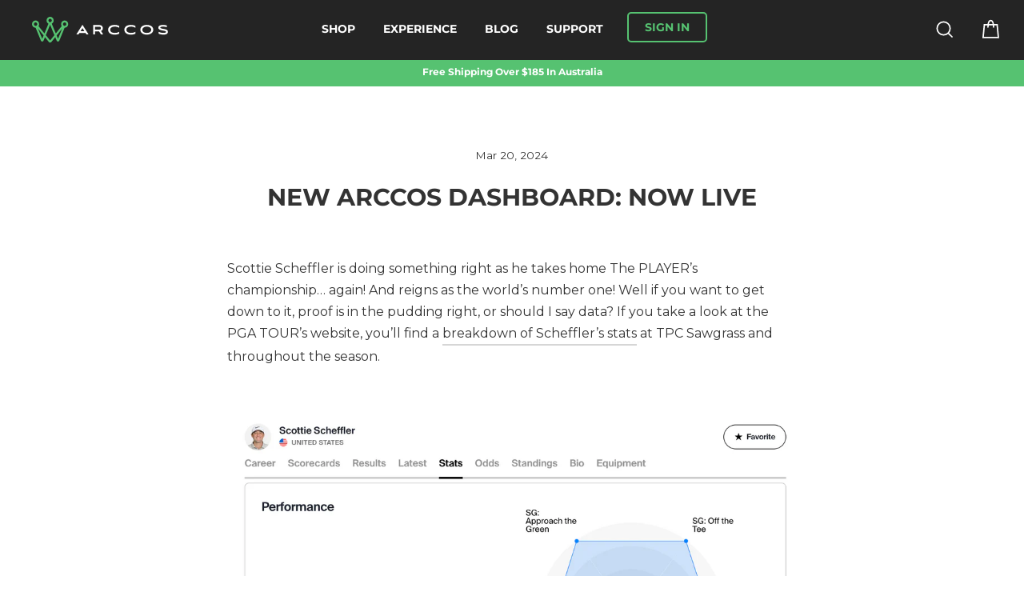

--- FILE ---
content_type: text/html; charset=utf-8
request_url: https://au.arccosgolf.com/blogs/community/new-arccos-dashboard-now-live
body_size: 32245
content:
<!doctype html>
<html class="no-js" lang="en">
<head>

  <!-- Geolizr-Redirect -->  
 <script>
    document.addEventListener('geolizr.init', () => {
      Geolizr.redirectFilter = function(redirect, targetUrlObject, helper) {
        let discount = helper.cookies.get('discount_code');
        if(discount) {
          debugger;
          helper.cookies.remove('discount_code');
          let redirectParam = "";
          if(location.pathname !== "/") {
            redirectParam = "?redirect=" + encodeURIComponent(location.pathname);
          }
          let path = "/discount/" + discount + redirectParam;
          targetUrlObject.url = redirect.url.replace("/%path%", path);
        }
        return true;
      }
    });
    </script>
  <!-- Geolizr-Redirect --> 
  
  <!-- Searchanise - Smart Search Bar -->  
  <script src="//www.searchserverapi.com/widgets/shopify/init.js?a=6b4c4A9V3H"></script>
  <!-- Searchanise - Smart Search Bar -->    
  

  <meta name="google-site-verification" content="bCDNxQ6wKNhab6ZEEwKDtIy77dk3mzN_lzMYGoAQjzo" />


<!-- Google Consent Mode V2 Consentmo -->
<script>
  window.consentmo_gcm_initial_state = "";
  window.consentmo_gcm_state = "";
  window.consentmo_gcm_security_storage = "";
  window.consentmo_gcm_ad_storage = "";
  window.consentmo_gcm_analytics_storage = "";
  window.consentmo_gcm_functionality_storage = "";
  window.consentmo_gcm_personalization_storage = "";
  window.consentmo_gcm_ads_data_redaction = "";
  window.consentmo_gcm_url_passthrough = "";
  window.consentmo_gcm_data_layer_name = "";
  
  // Google Consent Mode V2 integration script from Consentmo GDPR
  window.isenseRules = {};
  window.isenseRules.gcm = {
      gcmVersion: 2,
      integrationVersion: 3,
      customChanges: false,
      consentUpdated: false,
      initialState: 7,
      isCustomizationEnabled: false,
      adsDataRedaction: true,
      urlPassthrough: false,
      dataLayer: 'dataLayer',
      categories: { ad_personalization: "marketing", ad_storage: "marketing", ad_user_data: "marketing", analytics_storage: "analytics", functionality_storage: "functionality", personalization_storage: "functionality", security_storage: "strict"},
      storage: { ad_personalization: "false", ad_storage: "false", ad_user_data: "false", analytics_storage: "false", functionality_storage: "false", personalization_storage: "false", security_storage: "false", wait_for_update: 2000 }
  };
  if(window.consentmo_gcm_state !== null && window.consentmo_gcm_state !== "" && window.consentmo_gcm_state !== "0") {
    window.isenseRules.gcm.isCustomizationEnabled = true;
    window.isenseRules.gcm.initialState = window.consentmo_gcm_initial_state === null || window.consentmo_gcm_initial_state.trim() === "" ? window.isenseRules.gcm.initialState : window.consentmo_gcm_initial_state;
    window.isenseRules.gcm.categories.ad_storage = window.consentmo_gcm_ad_storage === null || window.consentmo_gcm_ad_storage.trim() === "" ? window.isenseRules.gcm.categories.ad_storage : window.consentmo_gcm_ad_storage;
    window.isenseRules.gcm.categories.ad_user_data = window.consentmo_gcm_ad_storage === null || window.consentmo_gcm_ad_storage.trim() === "" ? window.isenseRules.gcm.categories.ad_user_data : window.consentmo_gcm_ad_storage;
    window.isenseRules.gcm.categories.ad_personalization = window.consentmo_gcm_ad_storage === null || window.consentmo_gcm_ad_storage.trim() === "" ? window.isenseRules.gcm.categories.ad_personalization : window.consentmo_gcm_ad_storage;
    window.isenseRules.gcm.categories.analytics_storage = window.consentmo_gcm_analytics_storage === null || window.consentmo_gcm_analytics_storage.trim() === "" ? window.isenseRules.gcm.categories.analytics_storage : window.consentmo_gcm_analytics_storage;
    window.isenseRules.gcm.categories.functionality_storage = window.consentmo_gcm_functionality_storage === null || window.consentmo_gcm_functionality_storage.trim() === "" ? window.isenseRules.gcm.categories.functionality_storage : window.consentmo_gcm_functionality_storage;
    window.isenseRules.gcm.categories.personalization_storage = window.consentmo_gcm_personalization_storage === null || window.consentmo_gcm_personalization_storage.trim() === "" ? window.isenseRules.gcm.categories.personalization_storage : window.consentmo_gcm_personalization_storage;
    window.isenseRules.gcm.categories.security_storage = window.consentmo_gcm_security_storage === null || window.consentmo_gcm_security_storage.trim() === "" ? window.isenseRules.gcm.categories.security_storage : window.consentmo_gcm_security_storage;
    window.isenseRules.gcm.urlPassthrough = window.consentmo_gcm_url_passthrough === null || window.consentmo_gcm_url_passthrough.trim() === "" ? window.isenseRules.gcm.urlPassthrough : window.consentmo_gcm_url_passthrough;
    window.isenseRules.gcm.adsDataRedaction = window.consentmo_gcm_ads_data_redaction === null || window.consentmo_gcm_ads_data_redaction.trim() === "" ? window.isenseRules.gcm.adsDataRedaction : window.consentmo_gcm_ads_data_redaction;
    window.isenseRules.gcm.dataLayer = window.consentmo_gcm_data_layer_name === null || window.consentmo_gcm_data_layer_name.trim() === "" ? window.isenseRules.gcm.dataLayer : window.consentmo_gcm_data_layer_name;
  }
  window.isenseRules.initializeGcm = function (rules) {
    if(window.isenseRules.gcm.isCustomizationEnabled) {
      rules.initialState = window.isenseRules.gcm.initialState;
      rules.urlPassthrough = window.isenseRules.gcm.urlPassthrough === true || window.isenseRules.gcm.urlPassthrough === 'true';
      rules.adsDataRedaction = window.isenseRules.gcm.adsDataRedaction === true || window.isenseRules.gcm.adsDataRedaction === 'true';
    }
    
    let initialState = parseInt(rules.initialState);
    let marketingBlocked = initialState === 0 || initialState === 2 || initialState === 5 || initialState === 7;
    let analyticsBlocked = initialState === 0 || initialState === 3 || initialState === 6 || initialState === 7;
    let functionalityBlocked = initialState === 4 || initialState === 5 || initialState === 6 || initialState === 7;

    let consentStatus = (document.cookie.match(/(^| )cookieconsent_status=([^;]+)/) || [])[2] || null;
    let gdprCache = localStorage.getItem('gdprCache') ? JSON.parse(localStorage.getItem('gdprCache')) : null;
    if (consentStatus && gdprCache && typeof gdprCache.updatedPreferences !== "undefined") {
      let updatedPreferences = gdprCache.updatedPreferences;
      marketingBlocked = parseInt(updatedPreferences.indexOf('marketing')) > -1;
      analyticsBlocked = parseInt(updatedPreferences.indexOf('analytics')) > -1;
      functionalityBlocked = parseInt(updatedPreferences.indexOf('functionality')) > -1;
    }

    Object.entries(rules.categories).forEach(category => {
      if(rules.storage.hasOwnProperty(category[0])) {
        switch(category[1]) {
          case 'strict':
            rules.storage[category[0]] = "granted";
            break;
          case 'marketing':
            rules.storage[category[0]] = marketingBlocked ? "denied" : "granted";
            break;
          case 'analytics':
            rules.storage[category[0]] = analyticsBlocked ? "denied" : "granted";
            break;
          case 'functionality':
            rules.storage[category[0]] = functionalityBlocked ? "denied" : "granted";
            break;
        }
      }
    });
    rules.consentUpdated = true;
    isenseRules.gcm = rules;
  }

  /*
   * Options:
   * - true: set default consent for all regions
   * - false: set default consent when the cookie bar active
   */
  const isSetDefaultConsent = false;

  window[window.isenseRules.gcm.dataLayer] = window[window.isenseRules.gcm.dataLayer] || [];
  function gtag() { window[window.isenseRules.gcm.dataLayer].push(arguments); }

  if (isSetDefaultConsent) {
    // Editable
    gtag("consent", "default", {
      ad_storage: "denied",
      ad_personalization: "denied",
      ad_user_data: "denied",
      analytics_storage: "denied",
      functionality_storage: "denied",
      personalization_storage: "denied",
      security_storage: "granted",
      wait_for_update: 2000
    });
    gtag("set", "ads_data_redaction", false);
    gtag("set", "url_passthrough", false);
  }

  function csmConsentGcm() {
    /*
    * initialState acceptable values:
    * 0 - Set both ad_storage and analytics_storage to denied
    * 1 - Set all categories to granted
    * 2 - Set only ad_storage to denied
    * 3 - Set only analytics_storage to denied
    * 4 - Set only functionality_storage to denied
    * 5 - Set both ad_storage and functionality_storage to denied
    * 6 - Set both analytics_storage and functionality_storage to denied
    * 7 - Set all categories to denied
    */
    window.isenseRules.initializeGcm({
      ...window.isenseRules.gcm,
      adsDataRedaction: true,
      urlPassthrough: false,
      initialState: 7
    });

    gtag("consent", (!isSetDefaultConsent ? "default" : "update"), isenseRules.gcm.storage);
    isenseRules.gcm.adsDataRedaction && gtag("set", "ads_data_redaction", isenseRules.gcm.adsDataRedaction);
    isenseRules.gcm.urlPassthrough && gtag("set", "url_passthrough", isenseRules.gcm.urlPassthrough);
  }

  let isInitConsentmoSignal = true;
  document.addEventListener("consentmoSignal", function(e) {
    if (isInitConsentmoSignal) {
      csmConsentGcm();
      isInitConsentmoSignal = false;
    }
  });
</script>
  
  
  <!-- UA CODE - Google Analytics --> 
<script async src="https://www.googletagmanager.com/gtag/js?id=UA-50163865-20"></script>
<script>
  window.dataLayer = window.dataLayer || [];
  function gtag(){dataLayer.push(arguments);}
  gtag('js', new Date());

  gtag('config', 'UA-50163865-20');
</script>
  <!-- UA CODE - Google Analytics -->

  
  
  <!-- GA4 Global site tag (gtag.js) - Google Analytics -->
  <script async src="https://www.googletagmanager.com/gtag/js?id=G-YW5W0YZLYH"></script>
  <script>
    window.dataLayer = window.dataLayer || [];
    function gtag(){dataLayer.push(arguments);}
    gtag('js', new Date());

    gtag('config', 'G-YW5W0YZLYH');
  </script>
  <!-- GA4 Global site tag (gtag.js) - Google Analytics -->

  <!-- Google tag (gtag.js) -->
<script async src="https://www.googletagmanager.com/gtag/js?id=AW-774109081"></script>
<script>
  window.dataLayer = window.dataLayer || [];
  function gtag(){dataLayer.push(arguments);}
  gtag('js', new Date());

  gtag('config', 'AW-774109081');
</script>
  
  <!-- Facebook Tag -->
  <meta name="facebook-domain-verification" content="k197othlku5f5w4l1d66ar39fy370h" />  
  <!-- Facebook Tag -->
  
  <!-- Meta Data -->
  <meta charset="utf-8">
  <meta http-equiv="X-UA-Compatible" content="IE=edge,chrome=1">
  <meta name="viewport" content="width=device-width,initial-scale=1">
  <meta name="theme-color" content="#56c271">
  <meta name="format-detection" content="telephone=no">
<title>
  Check Out The Latest Updates To The Arccos Dashboard

&ndash; Arccos Golf

</title><meta name="description" content="In the Arccos Dashboard, Arccos members can view their overall stats, like the app, along with delving deeper into their driving, approach, short game, and putting stats. Members can also find their trend analysis, scoring breakdowns, and much more. Read more about the updates here."><meta property="og:site_name" content="Arccos Golf">
  <meta property="og:url" content="https://au.arccosgolf.com/blogs/community/new-arccos-dashboard-now-live">
  <meta property="og:title" content="New Arccos Dashboard: Now LIVE">
  <meta property="og:type" content="article">
  <meta property="og:description" content="Scottie Scheffler is doing something right as he takes home The PLAYER’s championship… again! And reigns as the world’s number one! Well if you want to get down to it, proof is in the pudding right, or should I say data? If you take a look at the PGA TOUR’s website, you’ll find a breakdown of Scheffler’s stats at TPC Sawgrass and throughout the season.



Pretty cool, huh? Tour pros are constantly gathering their data and seeing how they are actually playing and competing against others. There’s a reason Scottie is number 1. Just look at those numbers, leading in the TOUR’s strokes gained stats overall, off the tee and approach. Looks like he just needs a little sprucing up in the putting sector and the PLAYER’s champ might be unstoppable… or maybe it’s the fact he has Arccos Ambassador, Ted Scott on the bag (wink). 
Well, what if we told you that you could have the data you just saw above that Scheffler sees after each tournament? Arccos is the official game tracker of the PGA TOUR and provides the everyday golfer the ability to track their game like the pros. Arccos Smart Sensors sync to the Arccos App providing golfers the ability to track their game to gain insights on where they might be excelling or spot areas for improvement. You can look at the app and go through all the amazing analytical feedback Arccos gives you, or (And this is a treat for existing Arccos Members) you can check out the all-new Arccos Dashboard to dial in and analyze your data. 
But here's the exciting part: you can access the same insightful data that Scheffler relies on after each tournament. Arccos, the official game tracker of the PGA TOUR, offers everyday golfers the opportunity to track their game like the pros. And now, with the all-new Arccos Dashboard, analysing your data has never been easier - just like the PGA TOUR stat page, Arccos members can now access their own data right from a desktop. 
Let’s take a quick tour through the New Dashboard. 
Player Stats:
Members can view their overall stats, like the app, along with delving deeper into their driving, approach, short game, and putting stats. Members can also find their trend analysis, scoring breakdowns, and much more. 


Club Analysis:
Explore your club distances, distance ranges, and relive your longest shots. Plus, (this might be one of the coolest easter eggs in the Dashboard) uncover dispersion patterns by clicking into individual clubs, such as your Driver.



Rounds:
Under Rounds, members can review detailed stats, view scorecards, and even edit holes from your tracked rounds. Maybe you want to put the phone away to edit, or just want to use a bigger screen. This new feature is a cool addition to reviewing rounds and reliving the moments. 

By leveraging tools like Arccos, all golfers now have access to insightful data that pros like Scheffler rely on to hone their skills and stay at the top of their game. Whether it's examining player stats, exploring club analysis, or reviewing rounds, Arccos provides invaluable insights for improving one's golf game. And with the new Arccos Dashboard, analysing your personal game data has become more accessible and comprehensive than ever before. "><meta property="og:image" content="http://au.arccosgolf.com/cdn/shop/articles/All_New_Dashboard_1200x630.png?v=1710931167">
  <meta property="og:image:secure_url" content="https://au.arccosgolf.com/cdn/shop/articles/All_New_Dashboard_1200x630.png?v=1710931167">
  <meta name="twitter:site" content="@arccosgolf">
  <meta name="twitter:card" content="summary_large_image">
  <meta name="twitter:title" content="New Arccos Dashboard: Now LIVE">
  <meta name="twitter:description" content="Scottie Scheffler is doing something right as he takes home The PLAYER’s championship… again! And reigns as the world’s number one! Well if you want to get down to it, proof is in the pudding right, or should I say data? If you take a look at the PGA TOUR’s website, you’ll find a breakdown of Scheffler’s stats at TPC Sawgrass and throughout the season.



Pretty cool, huh? Tour pros are constantly gathering their data and seeing how they are actually playing and competing against others. There’s a reason Scottie is number 1. Just look at those numbers, leading in the TOUR’s strokes gained stats overall, off the tee and approach. Looks like he just needs a little sprucing up in the putting sector and the PLAYER’s champ might be unstoppable… or maybe it’s the fact he has Arccos Ambassador, Ted Scott on the bag (wink). 
Well, what if we told you that you could have the data you just saw above that Scheffler sees after each tournament? Arccos is the official game tracker of the PGA TOUR and provides the everyday golfer the ability to track their game like the pros. Arccos Smart Sensors sync to the Arccos App providing golfers the ability to track their game to gain insights on where they might be excelling or spot areas for improvement. You can look at the app and go through all the amazing analytical feedback Arccos gives you, or (And this is a treat for existing Arccos Members) you can check out the all-new Arccos Dashboard to dial in and analyze your data. 
But here's the exciting part: you can access the same insightful data that Scheffler relies on after each tournament. Arccos, the official game tracker of the PGA TOUR, offers everyday golfers the opportunity to track their game like the pros. And now, with the all-new Arccos Dashboard, analysing your data has never been easier - just like the PGA TOUR stat page, Arccos members can now access their own data right from a desktop. 
Let’s take a quick tour through the New Dashboard. 
Player Stats:
Members can view their overall stats, like the app, along with delving deeper into their driving, approach, short game, and putting stats. Members can also find their trend analysis, scoring breakdowns, and much more. 


Club Analysis:
Explore your club distances, distance ranges, and relive your longest shots. Plus, (this might be one of the coolest easter eggs in the Dashboard) uncover dispersion patterns by clicking into individual clubs, such as your Driver.



Rounds:
Under Rounds, members can review detailed stats, view scorecards, and even edit holes from your tracked rounds. Maybe you want to put the phone away to edit, or just want to use a bigger screen. This new feature is a cool addition to reviewing rounds and reliving the moments. 

By leveraging tools like Arccos, all golfers now have access to insightful data that pros like Scheffler rely on to hone their skills and stay at the top of their game. Whether it's examining player stats, exploring club analysis, or reviewing rounds, Arccos provides invaluable insights for improving one's golf game. And with the new Arccos Dashboard, analysing your personal game data has become more accessible and comprehensive than ever before. ">
<!-- Favicon --><link rel="shortcut icon" href="//au.arccosgolf.com/cdn/shop/files/FAV_1fd01018-ad1c-4147-beb2-e5973b285548_32x32.png?v=1701960739" type="image/png" /><!-- Canonical / Alternate Links -->
  <link rel="canonical" href="https://au.arccosgolf.com/blogs/community/new-arccos-dashboard-now-live">
  <link rel="alternate" href="https://www.arccosgolf.com/blogs/community/new-arccos-dashboard-now-live" hreflang="en-us">
  <link rel="alternate" href="https://uk.arccosgolf.com/blogs/community/new-arccos-dashboard-now-live" hreflang="en-gb">
  <link rel="alternate" href="https://eu.arccosgolf.com/blogs/community/new-arccos-dashboard-now-live" hreflang="en">
  <link rel="alternate" href="https://jp.arccosgolf.com/blogs/community/new-arccos-dashboard-now-live" hreflang="ja-jp">
  <link rel="alternate" href="https://ca.arccosgolf.com/blogs/community/new-arccos-dashboard-now-live" hreflang="en-ca">
  <link rel="alternate" href="https://au.arccosgolf.com/blogs/community/new-arccos-dashboard-now-live" hreflang="en-au">
  
  <!-- Styles -->
  <style data-shopify>
  @font-face {
  font-family: Montserrat;
  font-weight: 400;
  font-style: normal;
  src: url("//au.arccosgolf.com/cdn/fonts/montserrat/montserrat_n4.81949fa0ac9fd2021e16436151e8eaa539321637.woff2") format("woff2"),
       url("//au.arccosgolf.com/cdn/fonts/montserrat/montserrat_n4.a6c632ca7b62da89c3594789ba828388aac693fe.woff") format("woff");
}

  @font-face {
  font-family: Montserrat;
  font-weight: 400;
  font-style: normal;
  src: url("//au.arccosgolf.com/cdn/fonts/montserrat/montserrat_n4.81949fa0ac9fd2021e16436151e8eaa539321637.woff2") format("woff2"),
       url("//au.arccosgolf.com/cdn/fonts/montserrat/montserrat_n4.a6c632ca7b62da89c3594789ba828388aac693fe.woff") format("woff");
}


  @font-face {
  font-family: Montserrat;
  font-weight: 700;
  font-style: normal;
  src: url("//au.arccosgolf.com/cdn/fonts/montserrat/montserrat_n7.3c434e22befd5c18a6b4afadb1e3d77c128c7939.woff2") format("woff2"),
       url("//au.arccosgolf.com/cdn/fonts/montserrat/montserrat_n7.5d9fa6e2cae713c8fb539a9876489d86207fe957.woff") format("woff");
}

  @font-face {
  font-family: Montserrat;
  font-weight: 400;
  font-style: italic;
  src: url("//au.arccosgolf.com/cdn/fonts/montserrat/montserrat_i4.5a4ea298b4789e064f62a29aafc18d41f09ae59b.woff2") format("woff2"),
       url("//au.arccosgolf.com/cdn/fonts/montserrat/montserrat_i4.072b5869c5e0ed5b9d2021e4c2af132e16681ad2.woff") format("woff");
}

  @font-face {
  font-family: Montserrat;
  font-weight: 700;
  font-style: italic;
  src: url("//au.arccosgolf.com/cdn/fonts/montserrat/montserrat_i7.a0d4a463df4f146567d871890ffb3c80408e7732.woff2") format("woff2"),
       url("//au.arccosgolf.com/cdn/fonts/montserrat/montserrat_i7.f6ec9f2a0681acc6f8152c40921d2a4d2e1a2c78.woff") format("woff");
}

</style>

  <link href="//au.arccosgolf.com/cdn/shop/t/42/assets/theme.scss.css?v=23045741023358006291767632512" rel="stylesheet" type="text/css" media="all" />
<link href="https://fonts.googleapis.com/css?family=Poppins:600%2C400%7CRoboto:400" rel="stylesheet" property="stylesheet" media="all" type="text/css" >
<!-- <link rel="stylesheet" href="https://unpkg.com/swiper/swiper-bundle.min.css" /> -->
<link href="//au.arccosgolf.com/cdn/shop/t/42/assets/main.min.css?v=87825557903779834631767629494" rel="stylesheet" type="text/css" media="all" />
  

  <!-- Shopify content_for_header -->
  <script>window.performance && window.performance.mark && window.performance.mark('shopify.content_for_header.start');</script><meta name="facebook-domain-verification" content="fdgwn1awo4bj29kf0butoe4mak6mrz">
<meta name="google-site-verification" content="bCDNxQ6wKNhab6ZEEwKDtIy77dk3mzN_lzMYGoAQjzo">
<meta id="shopify-digital-wallet" name="shopify-digital-wallet" content="/58896416945/digital_wallets/dialog">
<meta name="shopify-checkout-api-token" content="839cf3018886c4190ce41ecc94f9af30">
<meta id="in-context-paypal-metadata" data-shop-id="58896416945" data-venmo-supported="true" data-environment="production" data-locale="en_US" data-paypal-v4="true" data-currency="AUD">
<link rel="alternate" type="application/atom+xml" title="Feed" href="/blogs/community.atom" />
<script async="async" src="/checkouts/internal/preloads.js?locale=en-AU"></script>
<link rel="preconnect" href="https://shop.app" crossorigin="anonymous">
<script async="async" src="https://shop.app/checkouts/internal/preloads.js?locale=en-AU&shop_id=58896416945" crossorigin="anonymous"></script>
<script id="apple-pay-shop-capabilities" type="application/json">{"shopId":58896416945,"countryCode":"US","currencyCode":"AUD","merchantCapabilities":["supports3DS"],"merchantId":"gid:\/\/shopify\/Shop\/58896416945","merchantName":"Arccos Golf","requiredBillingContactFields":["postalAddress","email","phone"],"requiredShippingContactFields":["postalAddress","email","phone"],"shippingType":"shipping","supportedNetworks":["visa","masterCard","amex","discover","elo","jcb"],"total":{"type":"pending","label":"Arccos Golf","amount":"1.00"},"shopifyPaymentsEnabled":true,"supportsSubscriptions":true}</script>
<script id="shopify-features" type="application/json">{"accessToken":"839cf3018886c4190ce41ecc94f9af30","betas":["rich-media-storefront-analytics"],"domain":"au.arccosgolf.com","predictiveSearch":true,"shopId":58896416945,"locale":"en"}</script>
<script>var Shopify = Shopify || {};
Shopify.shop = "arccos-golf-au.myshopify.com";
Shopify.locale = "en";
Shopify.currency = {"active":"AUD","rate":"1.0"};
Shopify.country = "AU";
Shopify.theme = {"name":"New Year - 5 Jan 25 AH","id":148611039409,"schema_name":"Impulse","schema_version":"1.4.1","theme_store_id":null,"role":"main"};
Shopify.theme.handle = "null";
Shopify.theme.style = {"id":null,"handle":null};
Shopify.cdnHost = "au.arccosgolf.com/cdn";
Shopify.routes = Shopify.routes || {};
Shopify.routes.root = "/";</script>
<script type="module">!function(o){(o.Shopify=o.Shopify||{}).modules=!0}(window);</script>
<script>!function(o){function n(){var o=[];function n(){o.push(Array.prototype.slice.apply(arguments))}return n.q=o,n}var t=o.Shopify=o.Shopify||{};t.loadFeatures=n(),t.autoloadFeatures=n()}(window);</script>
<script>
  window.ShopifyPay = window.ShopifyPay || {};
  window.ShopifyPay.apiHost = "shop.app\/pay";
  window.ShopifyPay.redirectState = null;
</script>
<script id="shop-js-analytics" type="application/json">{"pageType":"article"}</script>
<script defer="defer" async type="module" src="//au.arccosgolf.com/cdn/shopifycloud/shop-js/modules/v2/client.init-shop-cart-sync_BT-GjEfc.en.esm.js"></script>
<script defer="defer" async type="module" src="//au.arccosgolf.com/cdn/shopifycloud/shop-js/modules/v2/chunk.common_D58fp_Oc.esm.js"></script>
<script defer="defer" async type="module" src="//au.arccosgolf.com/cdn/shopifycloud/shop-js/modules/v2/chunk.modal_xMitdFEc.esm.js"></script>
<script type="module">
  await import("//au.arccosgolf.com/cdn/shopifycloud/shop-js/modules/v2/client.init-shop-cart-sync_BT-GjEfc.en.esm.js");
await import("//au.arccosgolf.com/cdn/shopifycloud/shop-js/modules/v2/chunk.common_D58fp_Oc.esm.js");
await import("//au.arccosgolf.com/cdn/shopifycloud/shop-js/modules/v2/chunk.modal_xMitdFEc.esm.js");

  window.Shopify.SignInWithShop?.initShopCartSync?.({"fedCMEnabled":true,"windoidEnabled":true});

</script>
<script>
  window.Shopify = window.Shopify || {};
  if (!window.Shopify.featureAssets) window.Shopify.featureAssets = {};
  window.Shopify.featureAssets['shop-js'] = {"shop-cart-sync":["modules/v2/client.shop-cart-sync_DZOKe7Ll.en.esm.js","modules/v2/chunk.common_D58fp_Oc.esm.js","modules/v2/chunk.modal_xMitdFEc.esm.js"],"init-fed-cm":["modules/v2/client.init-fed-cm_B6oLuCjv.en.esm.js","modules/v2/chunk.common_D58fp_Oc.esm.js","modules/v2/chunk.modal_xMitdFEc.esm.js"],"shop-cash-offers":["modules/v2/client.shop-cash-offers_D2sdYoxE.en.esm.js","modules/v2/chunk.common_D58fp_Oc.esm.js","modules/v2/chunk.modal_xMitdFEc.esm.js"],"shop-login-button":["modules/v2/client.shop-login-button_QeVjl5Y3.en.esm.js","modules/v2/chunk.common_D58fp_Oc.esm.js","modules/v2/chunk.modal_xMitdFEc.esm.js"],"pay-button":["modules/v2/client.pay-button_DXTOsIq6.en.esm.js","modules/v2/chunk.common_D58fp_Oc.esm.js","modules/v2/chunk.modal_xMitdFEc.esm.js"],"shop-button":["modules/v2/client.shop-button_DQZHx9pm.en.esm.js","modules/v2/chunk.common_D58fp_Oc.esm.js","modules/v2/chunk.modal_xMitdFEc.esm.js"],"avatar":["modules/v2/client.avatar_BTnouDA3.en.esm.js"],"init-windoid":["modules/v2/client.init-windoid_CR1B-cfM.en.esm.js","modules/v2/chunk.common_D58fp_Oc.esm.js","modules/v2/chunk.modal_xMitdFEc.esm.js"],"init-shop-for-new-customer-accounts":["modules/v2/client.init-shop-for-new-customer-accounts_C_vY_xzh.en.esm.js","modules/v2/client.shop-login-button_QeVjl5Y3.en.esm.js","modules/v2/chunk.common_D58fp_Oc.esm.js","modules/v2/chunk.modal_xMitdFEc.esm.js"],"init-shop-email-lookup-coordinator":["modules/v2/client.init-shop-email-lookup-coordinator_BI7n9ZSv.en.esm.js","modules/v2/chunk.common_D58fp_Oc.esm.js","modules/v2/chunk.modal_xMitdFEc.esm.js"],"init-shop-cart-sync":["modules/v2/client.init-shop-cart-sync_BT-GjEfc.en.esm.js","modules/v2/chunk.common_D58fp_Oc.esm.js","modules/v2/chunk.modal_xMitdFEc.esm.js"],"shop-toast-manager":["modules/v2/client.shop-toast-manager_DiYdP3xc.en.esm.js","modules/v2/chunk.common_D58fp_Oc.esm.js","modules/v2/chunk.modal_xMitdFEc.esm.js"],"init-customer-accounts":["modules/v2/client.init-customer-accounts_D9ZNqS-Q.en.esm.js","modules/v2/client.shop-login-button_QeVjl5Y3.en.esm.js","modules/v2/chunk.common_D58fp_Oc.esm.js","modules/v2/chunk.modal_xMitdFEc.esm.js"],"init-customer-accounts-sign-up":["modules/v2/client.init-customer-accounts-sign-up_iGw4briv.en.esm.js","modules/v2/client.shop-login-button_QeVjl5Y3.en.esm.js","modules/v2/chunk.common_D58fp_Oc.esm.js","modules/v2/chunk.modal_xMitdFEc.esm.js"],"shop-follow-button":["modules/v2/client.shop-follow-button_CqMgW2wH.en.esm.js","modules/v2/chunk.common_D58fp_Oc.esm.js","modules/v2/chunk.modal_xMitdFEc.esm.js"],"checkout-modal":["modules/v2/client.checkout-modal_xHeaAweL.en.esm.js","modules/v2/chunk.common_D58fp_Oc.esm.js","modules/v2/chunk.modal_xMitdFEc.esm.js"],"shop-login":["modules/v2/client.shop-login_D91U-Q7h.en.esm.js","modules/v2/chunk.common_D58fp_Oc.esm.js","modules/v2/chunk.modal_xMitdFEc.esm.js"],"lead-capture":["modules/v2/client.lead-capture_BJmE1dJe.en.esm.js","modules/v2/chunk.common_D58fp_Oc.esm.js","modules/v2/chunk.modal_xMitdFEc.esm.js"],"payment-terms":["modules/v2/client.payment-terms_Ci9AEqFq.en.esm.js","modules/v2/chunk.common_D58fp_Oc.esm.js","modules/v2/chunk.modal_xMitdFEc.esm.js"]};
</script>
<script>(function() {
  var isLoaded = false;
  function asyncLoad() {
    if (isLoaded) return;
    isLoaded = true;
    var urls = ["https:\/\/storage.nfcube.com\/instafeed-0df0d1cf7816b4e18dd4efa43f14aae2.js?shop=arccos-golf-au.myshopify.com","\/\/searchserverapi1.com\/widgets\/shopify\/init.js?a=6b4c4A9V3H\u0026shop=arccos-golf-au.myshopify.com"];
    for (var i = 0; i < urls.length; i++) {
      var s = document.createElement('script');
      s.type = 'text/javascript';
      s.async = true;
      s.src = urls[i];
      var x = document.getElementsByTagName('script')[0];
      x.parentNode.insertBefore(s, x);
    }
  };
  if(window.attachEvent) {
    window.attachEvent('onload', asyncLoad);
  } else {
    window.addEventListener('load', asyncLoad, false);
  }
})();</script>
<script id="__st">var __st={"a":58896416945,"offset":39600,"reqid":"e332cbfb-6e43-4589-b3f3-8820918a64d6-1769238401","pageurl":"au.arccosgolf.com\/blogs\/community\/new-arccos-dashboard-now-live","s":"articles-560881926321","u":"b9dd77ede61a","p":"article","rtyp":"article","rid":560881926321};</script>
<script>window.ShopifyPaypalV4VisibilityTracking = true;</script>
<script id="captcha-bootstrap">!function(){'use strict';const t='contact',e='account',n='new_comment',o=[[t,t],['blogs',n],['comments',n],[t,'customer']],c=[[e,'customer_login'],[e,'guest_login'],[e,'recover_customer_password'],[e,'create_customer']],r=t=>t.map((([t,e])=>`form[action*='/${t}']:not([data-nocaptcha='true']) input[name='form_type'][value='${e}']`)).join(','),a=t=>()=>t?[...document.querySelectorAll(t)].map((t=>t.form)):[];function s(){const t=[...o],e=r(t);return a(e)}const i='password',u='form_key',d=['recaptcha-v3-token','g-recaptcha-response','h-captcha-response',i],f=()=>{try{return window.sessionStorage}catch{return}},m='__shopify_v',_=t=>t.elements[u];function p(t,e,n=!1){try{const o=window.sessionStorage,c=JSON.parse(o.getItem(e)),{data:r}=function(t){const{data:e,action:n}=t;return t[m]||n?{data:e,action:n}:{data:t,action:n}}(c);for(const[e,n]of Object.entries(r))t.elements[e]&&(t.elements[e].value=n);n&&o.removeItem(e)}catch(o){console.error('form repopulation failed',{error:o})}}const l='form_type',E='cptcha';function T(t){t.dataset[E]=!0}const w=window,h=w.document,L='Shopify',v='ce_forms',y='captcha';let A=!1;((t,e)=>{const n=(g='f06e6c50-85a8-45c8-87d0-21a2b65856fe',I='https://cdn.shopify.com/shopifycloud/storefront-forms-hcaptcha/ce_storefront_forms_captcha_hcaptcha.v1.5.2.iife.js',D={infoText:'Protected by hCaptcha',privacyText:'Privacy',termsText:'Terms'},(t,e,n)=>{const o=w[L][v],c=o.bindForm;if(c)return c(t,g,e,D).then(n);var r;o.q.push([[t,g,e,D],n]),r=I,A||(h.body.append(Object.assign(h.createElement('script'),{id:'captcha-provider',async:!0,src:r})),A=!0)});var g,I,D;w[L]=w[L]||{},w[L][v]=w[L][v]||{},w[L][v].q=[],w[L][y]=w[L][y]||{},w[L][y].protect=function(t,e){n(t,void 0,e),T(t)},Object.freeze(w[L][y]),function(t,e,n,w,h,L){const[v,y,A,g]=function(t,e,n){const i=e?o:[],u=t?c:[],d=[...i,...u],f=r(d),m=r(i),_=r(d.filter((([t,e])=>n.includes(e))));return[a(f),a(m),a(_),s()]}(w,h,L),I=t=>{const e=t.target;return e instanceof HTMLFormElement?e:e&&e.form},D=t=>v().includes(t);t.addEventListener('submit',(t=>{const e=I(t);if(!e)return;const n=D(e)&&!e.dataset.hcaptchaBound&&!e.dataset.recaptchaBound,o=_(e),c=g().includes(e)&&(!o||!o.value);(n||c)&&t.preventDefault(),c&&!n&&(function(t){try{if(!f())return;!function(t){const e=f();if(!e)return;const n=_(t);if(!n)return;const o=n.value;o&&e.removeItem(o)}(t);const e=Array.from(Array(32),(()=>Math.random().toString(36)[2])).join('');!function(t,e){_(t)||t.append(Object.assign(document.createElement('input'),{type:'hidden',name:u})),t.elements[u].value=e}(t,e),function(t,e){const n=f();if(!n)return;const o=[...t.querySelectorAll(`input[type='${i}']`)].map((({name:t})=>t)),c=[...d,...o],r={};for(const[a,s]of new FormData(t).entries())c.includes(a)||(r[a]=s);n.setItem(e,JSON.stringify({[m]:1,action:t.action,data:r}))}(t,e)}catch(e){console.error('failed to persist form',e)}}(e),e.submit())}));const S=(t,e)=>{t&&!t.dataset[E]&&(n(t,e.some((e=>e===t))),T(t))};for(const o of['focusin','change'])t.addEventListener(o,(t=>{const e=I(t);D(e)&&S(e,y())}));const B=e.get('form_key'),M=e.get(l),P=B&&M;t.addEventListener('DOMContentLoaded',(()=>{const t=y();if(P)for(const e of t)e.elements[l].value===M&&p(e,B);[...new Set([...A(),...v().filter((t=>'true'===t.dataset.shopifyCaptcha))])].forEach((e=>S(e,t)))}))}(h,new URLSearchParams(w.location.search),n,t,e,['guest_login'])})(!0,!0)}();</script>
<script integrity="sha256-4kQ18oKyAcykRKYeNunJcIwy7WH5gtpwJnB7kiuLZ1E=" data-source-attribution="shopify.loadfeatures" defer="defer" src="//au.arccosgolf.com/cdn/shopifycloud/storefront/assets/storefront/load_feature-a0a9edcb.js" crossorigin="anonymous"></script>
<script crossorigin="anonymous" defer="defer" src="//au.arccosgolf.com/cdn/shopifycloud/storefront/assets/shopify_pay/storefront-65b4c6d7.js?v=20250812"></script>
<script data-source-attribution="shopify.dynamic_checkout.dynamic.init">var Shopify=Shopify||{};Shopify.PaymentButton=Shopify.PaymentButton||{isStorefrontPortableWallets:!0,init:function(){window.Shopify.PaymentButton.init=function(){};var t=document.createElement("script");t.src="https://au.arccosgolf.com/cdn/shopifycloud/portable-wallets/latest/portable-wallets.en.js",t.type="module",document.head.appendChild(t)}};
</script>
<script data-source-attribution="shopify.dynamic_checkout.buyer_consent">
  function portableWalletsHideBuyerConsent(e){var t=document.getElementById("shopify-buyer-consent"),n=document.getElementById("shopify-subscription-policy-button");t&&n&&(t.classList.add("hidden"),t.setAttribute("aria-hidden","true"),n.removeEventListener("click",e))}function portableWalletsShowBuyerConsent(e){var t=document.getElementById("shopify-buyer-consent"),n=document.getElementById("shopify-subscription-policy-button");t&&n&&(t.classList.remove("hidden"),t.removeAttribute("aria-hidden"),n.addEventListener("click",e))}window.Shopify?.PaymentButton&&(window.Shopify.PaymentButton.hideBuyerConsent=portableWalletsHideBuyerConsent,window.Shopify.PaymentButton.showBuyerConsent=portableWalletsShowBuyerConsent);
</script>
<script data-source-attribution="shopify.dynamic_checkout.cart.bootstrap">document.addEventListener("DOMContentLoaded",(function(){function t(){return document.querySelector("shopify-accelerated-checkout-cart, shopify-accelerated-checkout")}if(t())Shopify.PaymentButton.init();else{new MutationObserver((function(e,n){t()&&(Shopify.PaymentButton.init(),n.disconnect())})).observe(document.body,{childList:!0,subtree:!0})}}));
</script>
<link id="shopify-accelerated-checkout-styles" rel="stylesheet" media="screen" href="https://au.arccosgolf.com/cdn/shopifycloud/portable-wallets/latest/accelerated-checkout-backwards-compat.css" crossorigin="anonymous">
<style id="shopify-accelerated-checkout-cart">
        #shopify-buyer-consent {
  margin-top: 1em;
  display: inline-block;
  width: 100%;
}

#shopify-buyer-consent.hidden {
  display: none;
}

#shopify-subscription-policy-button {
  background: none;
  border: none;
  padding: 0;
  text-decoration: underline;
  font-size: inherit;
  cursor: pointer;
}

#shopify-subscription-policy-button::before {
  box-shadow: none;
}

      </style>

<script>window.performance && window.performance.mark && window.performance.mark('shopify.content_for_header.end');</script>

  <!-- Scripts -->
  <!--[if lt IE 9]>
<script src="//cdnjs.cloudflare.com/ajax/libs/html5shiv/3.7.2/html5shiv.min.js" type="text/javascript"></script>
<![endif]-->
<!--[if (lte IE 9) ]><script src="//au.arccosgolf.com/cdn/shop/t/42/assets/match-media.min.js?v=159635276924582161481767629494" type="text/javascript"></script><![endif]-->

  <script src="//au.arccosgolf.com/cdn/shop/t/42/assets/vendor.js" defer="defer"></script>
<script>
  document.documentElement.className = document.documentElement.className.replace('no-js', 'js');

  window.theme = window.theme || {};
  theme.strings = {
    addToCart: "Add to Cart",
    soldOut: "Unavailable",
    unavailable: "Unavailable",
    stockLabel: "[count] in stock",
    savePrice: "Save [saved_amount]",
    cartSavings: "You're saving [savings]",
    cartEmpty: "Your cart is currently empty.",
    cartTermsConfirmation: "You must agree with the terms and conditions of sales to check out"
  };
  theme.settings = {
    cartType: "drawer",
    moneyFormat: "AU${{amount}}",
    recentlyViewedEnabled: false,
    quickView: true,
    themeVersion: "1.3.1"
  };
</script>

  <script src="/services/javascripts/currencies.js" defer="defer"></script>
  <script src="//au.arccosgolf.com/cdn/shop/t/42/assets/jquery.currencies.min.js" defer="defer"></script>

<script src="//au.arccosgolf.com/cdn/shop/t/42/assets/theme.js?v=183632275401816264431767629494" defer="defer"></script><script>
  
  SCAPPShop = {};
    
</script>
<script src="//au.arccosgolf.com/cdn/shop/t/42/assets/sca-pp-initial.js?v=101995312769742038291767629494" type="text/javascript"></script>
<script type="text/javascript">function setREVStartSize(e){
  //window.requestAnimationFrame(function() {
  window.RSIW = window.RSIW===undefined ? window.innerWidth : window.RSIW;
  window.RSIH = window.RSIH===undefined ? window.innerHeight : window.RSIH;
  try {
    var pw = document.getElementById(e.c).parentNode.offsetWidth,
        newh;
    pw = pw===0 || isNaN(pw) ? window.RSIW : pw;
    e.tabw = e.tabw===undefined ? 0 : parseInt(e.tabw);
    e.thumbw = e.thumbw===undefined ? 0 : parseInt(e.thumbw);
    e.tabh = e.tabh===undefined ? 0 : parseInt(e.tabh);
    e.thumbh = e.thumbh===undefined ? 0 : parseInt(e.thumbh);
    e.tabhide = e.tabhide===undefined ? 0 : parseInt(e.tabhide);
    e.thumbhide = e.thumbhide===undefined ? 0 : parseInt(e.thumbhide);
    e.mh = e.mh===undefined || e.mh=="" || e.mh==="auto" ? 0 : parseInt(e.mh,0);
    if(e.layout==="fullscreen" || e.l==="fullscreen")
      newh = Math.max(e.mh,window.RSIH);
    else{
      e.gw = Array.isArray(e.gw) ? e.gw : [e.gw];
      for (var i in e.rl) if (e.gw[i]===undefined || e.gw[i]===0) e.gw[i] = e.gw[i-1];
      e.gh = e.el===undefined || e.el==="" || (Array.isArray(e.el) && e.el.length==0)? e.gh : e.el;
      e.gh = Array.isArray(e.gh) ? e.gh : [e.gh];
      for (var i in e.rl) if (e.gh[i]===undefined || e.gh[i]===0) e.gh[i] = e.gh[i-1];

      var nl = new Array(e.rl.length),
          ix = 0,
          sl;
      e.tabw = e.tabhide>=pw ? 0 : e.tabw;
      e.thumbw = e.thumbhide>=pw ? 0 : e.thumbw;
      e.tabh = e.tabhide>=pw ? 0 : e.tabh;
      e.thumbh = e.thumbhide>=pw ? 0 : e.thumbh;
      for (var i in e.rl) nl[i] = e.rl[i]<window.RSIW ? 0 : e.rl[i];
      sl = nl[0];
      for (var i in nl) if (sl>nl[i] && nl[i]>0) { sl = nl[i]; ix=i;}
      var m = pw>(e.gw[ix]+e.tabw+e.thumbw) ? 1 : (pw-(e.tabw+e.thumbw)) / (e.gw[ix]);
      newh =  (e.gh[ix] * m) + (e.tabh + e.thumbh);
    }
    if(window.rs_init_css===undefined) window.rs_init_css = document.head.appendChild(document.createElement("style"));
    document.getElementById(e.c).height = newh+"px";
    window.rs_init_css.innerHTML += "#"+e.c+"_wrapper { height: "+newh+"px }";
  } catch(e){
    console.log("Failure at Presize of Slider:" + e)
  }
  //});
};</script>

<!-- BEGIN app block: shopify://apps/consentmo-gdpr/blocks/gdpr_cookie_consent/4fbe573f-a377-4fea-9801-3ee0858cae41 -->


<!-- END app block --><!-- BEGIN app block: shopify://apps/geolizr/blocks/geolizr/aef0b9c9-52b7-4101-afe7-e3014ff137aa --><!-- BEGIN app snippet: geolizr-init --><script>
/* polyfill for startswith */
if (!String.prototype.startsWith) { String.prototype.startsWith = function(searchString, position) { position = position || 0; return this.indexOf(searchString, position) === position; }; }
</script>
<script type="module" src="https://cdn.shopify.com/extensions/019bdd25-bf9a-7af7-b27b-45fdb9dbecf3/api-geolizr-163/assets/geolizr-lib.js"></script>

<script>
    let checkVersion = 20231201;
    if(typeof window.Geolizr !== "undefined" && window.Geolizr.version !== checkVersion) {
        throw new Error("old Geolizr detected");
    }

    if(typeof window.Geolizr === "undefined") {
        window.Geolizr = {};
        window.Geolizr.currencyDynamicCountry = false;
        window.Geolizr.version = checkVersion;
        window.Geolizr.foundOldVersion = false;
        window.Geolizr.waitforMoneyFormat = true;
    }

    // save geolizr-lib-class.js url to the sessionStorage
    sessionStorage.setItem('geolizr_lib_url', "");
    if(typeof window.Geolizr.events === "undefined") Geolizr.events = {};
    if(typeof window.Geolizr.geolizrEvents === "undefined") Geolizr.geolizrEvents = [];

    window.Geolizr.config = function(config) {
        window.Geolizr.currency_widget_enabled = config.currency_widget_enabled === "true" || false;
        window.Geolizr.shopCurrency = 'AUD';
        window.Geolizr.shopifyFormatMoneySet = false;
        window.Geolizr.observeElements = [];
    };

    
    
    
    
    window.Geolizr.moneyFormats = {};
    
    

    window.Geolizr.shopifyCurrencyList = [];
    window.Geolizr.shopifyCurrency = {};
    window.Geolizr.shopifyCurrencyListIndex = {};
    let setShopifyCurrencyToGeolizr = function() {
        let GeolizrEachCurrency = {};
        
        GeolizrEachCurrency = {
            "iso_code": "AUD",
            "name": "Australian Dollar",
            "symbol": "$",
            "shop_currency": true
        };
        if(GeolizrEachCurrency.shop_currency) {
            window.Geolizr.shopifyCurrency = GeolizrEachCurrency;
        }
        window.Geolizr.shopifyCurrencyList.push(GeolizrEachCurrency);
        window.Geolizr.shopifyCurrencyListIndex[GeolizrEachCurrency.iso_code] = window.Geolizr.shopifyCurrencyList.indexOf(GeolizrEachCurrency);
        
        GeolizrEachCurrency = {
            "iso_code": "NZD",
            "name": "New Zealand Dollar",
            "symbol": "$",
            "shop_currency": false
        };
        if(GeolizrEachCurrency.shop_currency) {
            window.Geolizr.shopifyCurrency = GeolizrEachCurrency;
        }
        window.Geolizr.shopifyCurrencyList.push(GeolizrEachCurrency);
        window.Geolizr.shopifyCurrencyListIndex[GeolizrEachCurrency.iso_code] = window.Geolizr.shopifyCurrencyList.indexOf(GeolizrEachCurrency);
        
    }

    setShopifyCurrencyToGeolizr();

    

    /* Service Aliase */
    window.Geolizr.activateFreegeoip = window.Geolizr.activateIpStackProvider;
    window.Geolizr.requestLocaleRootUrl = "\/";
    window.Geolizr.addSystemEventListener = function(name, callback) {
        if (typeof window.Geolizr.realInit !== 'undefined') {
            window.Geolizr.realInit(function($) {
                callback({jquery: $});
            })
        } else {
            window.Geolizr.geolizrEvents.push(new CustomEvent(name));
            document.addEventListener(name, callback);
        }
    };

    window.Geolizr.addEventListener = function(name, callback, priority) {
        if(typeof priority == "undefined") priority = 100;
        if(typeof window.Geolizr.realAddEventListener === "undefined") {
            if (!window.Geolizr.events[name]) Geolizr.events[name] = [];
            window.Geolizr.events[name].push({callback: callback, priority: priority});
        } else {
            window.Geolizr.realAddEventListener(name, callback, priority);
        }
    };

    window.Geolizr.getGeoData = function(callback) {
        if(typeof window.Geolizr.realGetGeoData === "undefined") {
            window.Geolizr.addEventListener('geolizr.init', function() {
                window.Geolizr.getGeoData(callback);
            }, 200)
        } else {
            window.Geolizr.realGetGeoData(callback);
        }
    };

    window.Geolizr.init = function(callback, priority) {
        if(typeof window.Geolizr.realInit === "undefined")
            window.Geolizr.addEventListener("geolizr.init", callback, priority);
        else
            window.Geolizr.realInit(callback, priority);
    };


    window.Geolizr.notification_widget_enabled = false;
    window.Geolizr.popup_widget_enabled = false;
    window.Geolizr.api_widget_enabled = false;
    window.Geolizr.currency_widget_enabled = false;
    window.Geolizr.redirect_widget_enabled = true;

    window.Geolizr.enables = {
        'notification_widget_enabled': window.Geolizr.notification_widget_enabled,
        'popup_widget_enabled': window.Geolizr.popup_widget_enabled,
        'api_widget_enabled': window.Geolizr.api_widget_enabled,
        'currency_widget_enabled': window.Geolizr.currency_widget_enabled,
        'redirect_widget_enabled': window.Geolizr.redirect_widget_enabled
    };

    if(window.Geolizr.popup_widget_enabled || window.Geolizr.notification_widget_enabled || window.Geolizr.currency_widget_enabled) {
        
        window.Geolizr.geolizrCssFile = "";
        
    }

</script>

<style>
    .geolizr-currency-switch-wrapper {
        visibility: hidden;
    }

    #geolizr-notification {
        position: fixed !important;
        top: 0 !important;
        left: 0 !important;
        margin: 0 !important;
        padding: 0 !important;
        width: 100% !important;
        height: auto !important;
        min-height: 0 !important;
        max-height: none !important;
        z-index: 10000000 !important
    }

    #geolizr-notification>#geolizr-notification-message-wrapper {
        text-align: center !important;
        width: 100% !important;
        padding: 10px;
        -webkit-box-shadow: 10px 10px 5px 0 rgba(143, 143, 143, .35);
        -moz-box-shadow: 10px 10px 5px 0 rgba(143, 143, 143, .35);
        box-shadow: 10px 10px 5px 0 rgba(143, 143, 143, .35)
    }

    #geolizr-dismiss-notification {
        box-sizing: content-box;
        padding: 5px !important;
        margin: 0 !important;
        position: absolute !important;
        top: 12px !important;
        right: 12px !important;
        text-decoration: none !important;
        font-family: Arial, serif ! important;
        height: 15px !important;
        border-radius: 15px;
        width: 15px !important;
        line-height: 16px;
        font-size: 20px;
        font-weight: 700;
        cursor: pointer;
        display: inline-block
    }

    .geolizr-popup-background {
        display: block !important;
        position: fixed;
        top: 0;
        left: 0;
        right: 0;
        bottom: 0;
        height: 100%;
        width: 100%;
        z-index: 10000005 !important
    }

    .geolizr-popup {
        position: fixed !important;
        width: 560px !important;
        height: 400px !important;
        z-index: 10000010 !important;
        border: 1px solid grey
    }

    .geolizr-popup.gp-center {
        top: 50% !important;
        left: 50% !important;
        margin-top: -200px !important;
        margin-left: -280px !important
    }

    .geolizr-popup.gp-mobile {
        width: 84% !important;
        height: 84% !important;
        top: 0 !important;
        left: 0 !important;
        margin: 8%
    }

    #geolizr-popup-content-iframe {
        width: 100% !important;
        height: 100% !important;
        border: 0
    }

    .slideInDown {
        -webkit-animation-name: slideInDown;
        animation-name: slideInDown;
        -webkit-animation-duration: 1s;
        animation-duration: 1s;
        -webkit-animation-fill-mode: both;
        animation-fill-mode: both;
    }

    @-webkit-keyframes slideInDown {
        0% {
            -webkit-transform: translateY(-100%);
            transform: translateY(-100%);
            visibility: visible;
        }

        100% {
            -webkit-transform: translateY(0);
            transform: translateY(0);
        }
    }

    @keyframes slideInDown {
        0% {
            -webkit-transform: translateY(-100%);
            transform: translateY(-100%);
            visibility: visible;
        }

        100% {
            -webkit-transform: translateY(0);
            transform: translateY(0);
        }
    }

    .geolizr-currency-switch-wrapper.geolizr-absolute-auto {
        z-index: 10000000;
        position: fixed
    }

    .geolizr-currency-switch-wrapper {
        z-index: 10000000 !important;
        height: 20px;
        width: 85px;
        position: relative
    }

    .geolizr-currency-switcher {
        padding: 1px 10px;
        margin: 0;
        width: 85px;
        height: 30px;
        border-radius: 4px;
        box-sizing: border-box;
    }

    .geolizr-currency-links {
        overflow: scroll;
        overflow-x: hidden;
        border-radius: 4px;
        padding: 5px 10px;
        margin: 0;
        list-style: none;
        line-height: 1.42857143;
        background-color: #fff;
        width: 82px;
        max-height: 200px;
        display: none
    }

    .geolizr-currency-switch-wrapper .geolizr-currency-links-up {
        bottom: 30px;
        position: absolute
    }

    .geolizr-currency-switch-wrapper .geolizr-currency-links-down {
        top: 30px;
        position: absolute
    }

    li.geolizr-currency-list-li {
        float: none !important;
        margin: 0 !important;
        padding: 0 0 0 10px
    }

    .geolizr-currency-list-link {
        white-space: nowrap
    }

    .geolizr-currency-link i,
    .geolizr-currency-list-link i {
        width: 16px !important;
        height: 11px
    }

    [class^="famfamfam-flag"] {
        display: inline-block;
        width: 16px;
        height: 11px;
        line-height: 11px;
        background-size: cover;
    }

    .geolizr-currency-switcher-value {
        width: 42px;
        min-width: 42px;
        max-width: 42px;
        display: inline-block;
        text-align: left
    }

    .geolizr-currency-switcher-arrow-down,
    .geolizr-currency-switcher-arrow-up {
        content: "s";
        position: absolute;
        right: 5px;
        top: 5px;
        width: 14px;
        height: 14px;
        margin: 0
    }

    .geolizr-currency-switcher-arrow-down,
    .geolizr-currency-switcher-arrow-up {
        transition: transform .2s ease-in-out;
        content: "";
        background-image: url("data:image/svg+xml;charset=UTF-8,%3csvg xmlns='http://www.w3.org/2000/svg' viewBox='0 0 14.0 14.0' height='14.0px' width='14.0px' style='position: absolute;'%3e%3cpath d='M1 4.5 L7.0 10.5 L13.0 4.5' fill='transparent' stroke='%23000' stroke-width='1px'%3e%3c/path%3e%3c/svg%3e");
    }

    .open .geolizr-currency-switcher-arrow-down,
    .geolizr-currency-switcher-arrow-up {
        transform: rotate(180deg)
    }

    .open .geolizr-currency-switcher-arrow-up {
        transform: rotate(0deg)
    }

    .geolizr-selectable-currency {
        width: 42px;
        min-width: 42px;
        max-width: 42px;
        display: inline-block;
        text-align: left
    }

    .geolizr-shop-currency {
        width: 42px;
        min-width: 42px;
        max-width: 42px;
        display: inline-block
    }

    .geolizr-currency-link li {
        padding: 0;
        margin: 0
    }

    #geolizr-notification-spanner {
        width: 100% !important;
        line-height: 4px !important;
        height: 4px !important;
        min-height: 4px !important;
        max-height: 4px !important
    }

    body.geolizr-popup-open {
        overflow: hidden;
    }
</style><!-- END app snippet -->

<script>
    Geolizr.settings = {
        "redirect": "true" === "true",
        "api": "false" === "true",
        "currency": "false" === "true",
        "popup": "false" === "true",
        "notification": "false" === "true",
        "blockInPreview": "false" === "true"
    }
    Geolizr.theme = "";
    Geolizr.templateName = "article";
</script>

<!-- BEGIN app snippet: geolizr-redirect -->
    <script>
        if(typeof Geolizr.foundOldVersion !== "undefined" && Geolizr.foundOldVersion === false) {
            Geolizr.init(function() {
                document.body.classList.add('geolizr-redirect-loading');
                Geolizr.addEventListener('redirect.notExecuted', function(result) {
                    document.body.classList.remove('geolizr-redirect-loading');
                    if(result.code === "200") {
                        document.body.classList.add('geolizr-redirect-start');
                    } else {
                        document.body.classList.add('geolizr-redirect-blocked');
                    }
                });
            });

            Geolizr.addSystemEventListener('geolizr.init.redirect', function(e) {
                let $ = e.jquery;
                const regex = /Mozilla\/(.*)AppleWebKit\/(.*)HeadlessChrome\/(.*)/gm;
                if(regex.exec(navigator.userAgent) === null) {
                    Geolizr.redirectInit({"9006":{"id":9006,"shop":8493,"type":"url","url":"https://ca.arccosgolf.com/%path%","ignoreReferrers":"www.arccosgolf.com,uk.arccosgolf.com,eu.arccosgolf.com,ca.arccosgolf.com,jp.arccosgolf.com,au.arccosgolf.com","filterlistType":"none","filterlistUrls":null},"9007":{"id":9007,"shop":8493,"type":"url","url":"https://www.arccosgolf.com/%path%","ignoreReferrers":"www.arccosgolf.com,uk.arccosgolf.com,eu.arccosgolf.com,ca.arccosgolf.com,jp.arccosgolf.com,au.arccosgolf.com","filterlistType":"none","filterlistUrls":null},"9008":{"id":9008,"shop":8493,"type":"url","url":"https://jp.arccosgolf.com/%path%","ignoreReferrers":"www.arccosgolf.com,uk.arccosgolf.com,eu.arccosgolf.com,ca.arccosgolf.com,jp.arccosgolf.com,au.arccosgolf.com","filterlistType":"none","filterlistUrls":null},"9009":{"id":9009,"shop":8493,"type":"url","url":"https://eu.arccosgolf.com/%path%","ignoreReferrers":"www.arccosgolf.com,uk.arccosgolf.com,eu.arccosgolf.com,ca.arccosgolf.com,jp.arccosgolf.com,au.arccosgolf.com","filterlistType":"none","filterlistUrls":null},"9010":{"id":9010,"shop":8493,"type":"url","url":"https://uk.arccosgolf.com/%path%","ignoreReferrers":"www.arccosgolf.com,uk.arccosgolf.com,eu.arccosgolf.com,ca.arccosgolf.com,jp.arccosgolf.com,au.arccosgolf.com","filterlistType":"none","filterlistUrls":null}}, {"CA":9006,"MX":9007,"US":9007,"JP":9008,"AL":9009,"AD":9009,"AM":9009,"AT":9009,"AZ":9009,"BY":9009,"BE":9009,"BA":9009,"BG":9009,"HR":9009,"CY":9009,"CZ":9009,"DK":9009,"EE":9009,"FO":9009,"FI":9009,"FR":9009,"GE":9009,"DE":9009,"GR":9009,"HU":9009,"IS":9009,"IE":9009,"IM":9009,"IT":9009,"JE":9009,"KZ":9009,"LV":9009,"LI":9009,"LT":9009,"LU":9009,"MK":9009,"MT":9009,"MD":9009,"MC":9009,"ME":9009,"NL":9009,"NO":9009,"PL":9009,"PT":9009,"RO":9009,"RU":9009,"SM":9009,"RS":9009,"SK":9009,"SI":9009,"ES":9009,"SE":9009,"CH":9009,"TR":9009,"UA":9009,"VA":9009,"AF":9010,"DZ":9010,"AS":9010,"AO":9010,"AI":9010,"AQ":9010,"AG":9010,"AR":9010,"AW":9010,"BS":9010,"BH":9010,"BD":9010,"BB":9010,"BZ":9010,"BJ":9010,"BM":9010,"BT":9010,"BO":9010,"BW":9010,"BV":9010,"BR":9010,"BQ":9010,"IO":9010,"VG":9010,"BN":9010,"BF":9010,"BI":9010,"KH":9010,"CM":9010,"CV":9010,"CF":9010,"TD":9010,"CL":9010,"CN":9010,"CX":9010,"CC":9010,"CO":9010,"KM":9010,"CG":9010,"CD":9010,"CK":9010,"CR":9010,"CU":9010,"CI":9010,"DJ":9010,"DM":9010,"DO":9010,"NQ":9010,"DD":9010,"EC":9010,"EG":9010,"SV":9010,"GQ":9010,"ER":9010,"ET":9010,"FK":9010,"FJ":9010,"GF":9010,"PF":9010,"TF":9010,"FQ":9010,"GA":9010,"GM":9010,"GH":9010,"GI":9010,"GL":9010,"GD":9010,"GP":9010,"GU":9010,"GT":9010,"GG":9010,"GN":9010,"GW":9010,"GY":9010,"HT":9010,"HM":9010,"HN":9010,"HK":9010,"IN":9010,"ID":9010,"IR":9010,"IQ":9010,"IL":9010,"JT":9010,"JO":9010,"KE":9010,"KI":9010,"KW":9010,"KG":9010,"LA":9010,"LB":9010,"LS":9010,"LR":9010,"LY":9010,"MO":9010,"MG":9010,"MW":9010,"MY":9010,"MV":9010,"ML":9010,"MH":9010,"MQ":9010,"MR":9010,"MU":9010,"YT":9010,"FX":9010,"FM":9010,"MI":9010,"MN":9010,"MS":9010,"MA":9010,"MZ":9010,"MM":9010,"NA":9010,"NR":9010,"NP":9010,"AN":9010,"NT":9010,"NC":9010,"NZ":9010,"NI":9010,"NE":9010,"NG":9010,"NU":9010,"NF":9010,"KP":9010,"VD":9010,"MP":9010,"OM":9010,"PC":9010,"PK":9010,"PW":9010,"PS":9010,"PA":9010,"PZ":9010,"PG":9010,"PY":9010,"YD":9010,"PE":9010,"PH":9010,"PN":9010,"PR":9010,"QA":9010,"RW":9010,"RE":9010,"BL":9010,"SH":9010,"KN":9010,"LC":9010,"MF":9010,"PM":9010,"VC":9010,"WS":9010,"SA":9010,"SN":9010,"CS":9010,"SC":9010,"SL":9010,"SG":9010,"SB":9010,"SO":9010,"ZA":9010,"GS":9010,"KR":9010,"LK":9010,"SD":9010,"SR":9010,"SJ":9010,"SZ":9010,"SY":9010,"ST":9010,"TW":9010,"TJ":9010,"TZ":9010,"TH":9010,"TL":9010,"TG":9010,"TK":9010,"TO":9010,"TT":9010,"TN":9010,"TM":9010,"TC":9010,"TV":9010,"UG":9010,"SU":9010,"AE":9010,"GB":9010,"UY":9010,"UZ":9010,"VU":9010,"VE":9010,"VN":9010,"WK":9010,"WF":9010,"EH":9010,"YE":9010,"ZM":9010,"ZW":9010,"AX":9010});
                
                    Geolizr.redirectExecute();
                } else {
                    Geolizr.redirectExcutionMessage = `UserAgent Blocked [${navigator.userAgent}]`;
                }
            });
        }
    </script>
<!-- END app snippet -->



<!-- END app block --><link href="https://cdn.shopify.com/extensions/019bdd25-bf9a-7af7-b27b-45fdb9dbecf3/api-geolizr-163/assets/geolizr-lib.css" rel="stylesheet" type="text/css" media="all">
<script src="https://cdn.shopify.com/extensions/019be9e8-7389-72d2-90ad-753cce315171/consentmo-gdpr-595/assets/consentmo_cookie_consent.js" type="text/javascript" defer="defer"></script>
<link href="https://monorail-edge.shopifysvc.com" rel="dns-prefetch">
<script>(function(){if ("sendBeacon" in navigator && "performance" in window) {try {var session_token_from_headers = performance.getEntriesByType('navigation')[0].serverTiming.find(x => x.name == '_s').description;} catch {var session_token_from_headers = undefined;}var session_cookie_matches = document.cookie.match(/_shopify_s=([^;]*)/);var session_token_from_cookie = session_cookie_matches && session_cookie_matches.length === 2 ? session_cookie_matches[1] : "";var session_token = session_token_from_headers || session_token_from_cookie || "";function handle_abandonment_event(e) {var entries = performance.getEntries().filter(function(entry) {return /monorail-edge.shopifysvc.com/.test(entry.name);});if (!window.abandonment_tracked && entries.length === 0) {window.abandonment_tracked = true;var currentMs = Date.now();var navigation_start = performance.timing.navigationStart;var payload = {shop_id: 58896416945,url: window.location.href,navigation_start,duration: currentMs - navigation_start,session_token,page_type: "article"};window.navigator.sendBeacon("https://monorail-edge.shopifysvc.com/v1/produce", JSON.stringify({schema_id: "online_store_buyer_site_abandonment/1.1",payload: payload,metadata: {event_created_at_ms: currentMs,event_sent_at_ms: currentMs}}));}}window.addEventListener('pagehide', handle_abandonment_event);}}());</script>
<script id="web-pixels-manager-setup">(function e(e,d,r,n,o){if(void 0===o&&(o={}),!Boolean(null===(a=null===(i=window.Shopify)||void 0===i?void 0:i.analytics)||void 0===a?void 0:a.replayQueue)){var i,a;window.Shopify=window.Shopify||{};var t=window.Shopify;t.analytics=t.analytics||{};var s=t.analytics;s.replayQueue=[],s.publish=function(e,d,r){return s.replayQueue.push([e,d,r]),!0};try{self.performance.mark("wpm:start")}catch(e){}var l=function(){var e={modern:/Edge?\/(1{2}[4-9]|1[2-9]\d|[2-9]\d{2}|\d{4,})\.\d+(\.\d+|)|Firefox\/(1{2}[4-9]|1[2-9]\d|[2-9]\d{2}|\d{4,})\.\d+(\.\d+|)|Chrom(ium|e)\/(9{2}|\d{3,})\.\d+(\.\d+|)|(Maci|X1{2}).+ Version\/(15\.\d+|(1[6-9]|[2-9]\d|\d{3,})\.\d+)([,.]\d+|)( \(\w+\)|)( Mobile\/\w+|) Safari\/|Chrome.+OPR\/(9{2}|\d{3,})\.\d+\.\d+|(CPU[ +]OS|iPhone[ +]OS|CPU[ +]iPhone|CPU IPhone OS|CPU iPad OS)[ +]+(15[._]\d+|(1[6-9]|[2-9]\d|\d{3,})[._]\d+)([._]\d+|)|Android:?[ /-](13[3-9]|1[4-9]\d|[2-9]\d{2}|\d{4,})(\.\d+|)(\.\d+|)|Android.+Firefox\/(13[5-9]|1[4-9]\d|[2-9]\d{2}|\d{4,})\.\d+(\.\d+|)|Android.+Chrom(ium|e)\/(13[3-9]|1[4-9]\d|[2-9]\d{2}|\d{4,})\.\d+(\.\d+|)|SamsungBrowser\/([2-9]\d|\d{3,})\.\d+/,legacy:/Edge?\/(1[6-9]|[2-9]\d|\d{3,})\.\d+(\.\d+|)|Firefox\/(5[4-9]|[6-9]\d|\d{3,})\.\d+(\.\d+|)|Chrom(ium|e)\/(5[1-9]|[6-9]\d|\d{3,})\.\d+(\.\d+|)([\d.]+$|.*Safari\/(?![\d.]+ Edge\/[\d.]+$))|(Maci|X1{2}).+ Version\/(10\.\d+|(1[1-9]|[2-9]\d|\d{3,})\.\d+)([,.]\d+|)( \(\w+\)|)( Mobile\/\w+|) Safari\/|Chrome.+OPR\/(3[89]|[4-9]\d|\d{3,})\.\d+\.\d+|(CPU[ +]OS|iPhone[ +]OS|CPU[ +]iPhone|CPU IPhone OS|CPU iPad OS)[ +]+(10[._]\d+|(1[1-9]|[2-9]\d|\d{3,})[._]\d+)([._]\d+|)|Android:?[ /-](13[3-9]|1[4-9]\d|[2-9]\d{2}|\d{4,})(\.\d+|)(\.\d+|)|Mobile Safari.+OPR\/([89]\d|\d{3,})\.\d+\.\d+|Android.+Firefox\/(13[5-9]|1[4-9]\d|[2-9]\d{2}|\d{4,})\.\d+(\.\d+|)|Android.+Chrom(ium|e)\/(13[3-9]|1[4-9]\d|[2-9]\d{2}|\d{4,})\.\d+(\.\d+|)|Android.+(UC? ?Browser|UCWEB|U3)[ /]?(15\.([5-9]|\d{2,})|(1[6-9]|[2-9]\d|\d{3,})\.\d+)\.\d+|SamsungBrowser\/(5\.\d+|([6-9]|\d{2,})\.\d+)|Android.+MQ{2}Browser\/(14(\.(9|\d{2,})|)|(1[5-9]|[2-9]\d|\d{3,})(\.\d+|))(\.\d+|)|K[Aa][Ii]OS\/(3\.\d+|([4-9]|\d{2,})\.\d+)(\.\d+|)/},d=e.modern,r=e.legacy,n=navigator.userAgent;return n.match(d)?"modern":n.match(r)?"legacy":"unknown"}(),u="modern"===l?"modern":"legacy",c=(null!=n?n:{modern:"",legacy:""})[u],f=function(e){return[e.baseUrl,"/wpm","/b",e.hashVersion,"modern"===e.buildTarget?"m":"l",".js"].join("")}({baseUrl:d,hashVersion:r,buildTarget:u}),m=function(e){var d=e.version,r=e.bundleTarget,n=e.surface,o=e.pageUrl,i=e.monorailEndpoint;return{emit:function(e){var a=e.status,t=e.errorMsg,s=(new Date).getTime(),l=JSON.stringify({metadata:{event_sent_at_ms:s},events:[{schema_id:"web_pixels_manager_load/3.1",payload:{version:d,bundle_target:r,page_url:o,status:a,surface:n,error_msg:t},metadata:{event_created_at_ms:s}}]});if(!i)return console&&console.warn&&console.warn("[Web Pixels Manager] No Monorail endpoint provided, skipping logging."),!1;try{return self.navigator.sendBeacon.bind(self.navigator)(i,l)}catch(e){}var u=new XMLHttpRequest;try{return u.open("POST",i,!0),u.setRequestHeader("Content-Type","text/plain"),u.send(l),!0}catch(e){return console&&console.warn&&console.warn("[Web Pixels Manager] Got an unhandled error while logging to Monorail."),!1}}}}({version:r,bundleTarget:l,surface:e.surface,pageUrl:self.location.href,monorailEndpoint:e.monorailEndpoint});try{o.browserTarget=l,function(e){var d=e.src,r=e.async,n=void 0===r||r,o=e.onload,i=e.onerror,a=e.sri,t=e.scriptDataAttributes,s=void 0===t?{}:t,l=document.createElement("script"),u=document.querySelector("head"),c=document.querySelector("body");if(l.async=n,l.src=d,a&&(l.integrity=a,l.crossOrigin="anonymous"),s)for(var f in s)if(Object.prototype.hasOwnProperty.call(s,f))try{l.dataset[f]=s[f]}catch(e){}if(o&&l.addEventListener("load",o),i&&l.addEventListener("error",i),u)u.appendChild(l);else{if(!c)throw new Error("Did not find a head or body element to append the script");c.appendChild(l)}}({src:f,async:!0,onload:function(){if(!function(){var e,d;return Boolean(null===(d=null===(e=window.Shopify)||void 0===e?void 0:e.analytics)||void 0===d?void 0:d.initialized)}()){var d=window.webPixelsManager.init(e)||void 0;if(d){var r=window.Shopify.analytics;r.replayQueue.forEach((function(e){var r=e[0],n=e[1],o=e[2];d.publishCustomEvent(r,n,o)})),r.replayQueue=[],r.publish=d.publishCustomEvent,r.visitor=d.visitor,r.initialized=!0}}},onerror:function(){return m.emit({status:"failed",errorMsg:"".concat(f," has failed to load")})},sri:function(e){var d=/^sha384-[A-Za-z0-9+/=]+$/;return"string"==typeof e&&d.test(e)}(c)?c:"",scriptDataAttributes:o}),m.emit({status:"loading"})}catch(e){m.emit({status:"failed",errorMsg:(null==e?void 0:e.message)||"Unknown error"})}}})({shopId: 58896416945,storefrontBaseUrl: "https://au.arccosgolf.com",extensionsBaseUrl: "https://extensions.shopifycdn.com/cdn/shopifycloud/web-pixels-manager",monorailEndpoint: "https://monorail-edge.shopifysvc.com/unstable/produce_batch",surface: "storefront-renderer",enabledBetaFlags: ["2dca8a86"],webPixelsConfigList: [{"id":"1438154929","configuration":"{\"webhookEndpoint\":\"https:\/\/webhooks.fivetran.com\/internal\/a9e5267f-06ff-462e-bce3-bafbcec77e96\",\"includedEvents\":\"ui_extension_errored,collection_viewed,product_viewed,checkout_started,cart_viewed,checkout_address_info_submitted,product_removed_from_cart,checkout_shipping_info_submitted,page_viewed,payment_info_submitted,checkout_contact_info_submitted,search_submitted,checkout_completed,alert_displayed,product_added_to_cart\"}","eventPayloadVersion":"v1","runtimeContext":"STRICT","scriptVersion":"7a344a9f0c58f3b1ff6255bb24dbeb15","type":"APP","apiClientId":1540791,"privacyPurposes":["ANALYTICS","MARKETING","SALE_OF_DATA"],"dataSharingAdjustments":{"protectedCustomerApprovalScopes":["read_customer_address","read_customer_email","read_customer_name","read_customer_personal_data","read_customer_phone"]}},{"id":"983990449","configuration":"{\"appSettingSchemaVersion\":\"2.0\",\"sdkUrl\":\"sdk.iad-05.braze.com\",\"sdkVersion\":\"5.4.0\",\"userTrackingBehavior\":\"on_visit\",\"apiKey\":\"e51f9c05-e7b8-4697-8778-5d6a949aa3b7\",\"shopDomain\":\"arccos-golf-au.myshopify.com\",\"features\":\"WEB_SDK_FEATURE,ACCOUNT_LOGIN_FEATURE,VIEW_PRODUCTS_FEATURE,PURCHASE_COMMERCE_EVENTS_FEATURE,IN_BROWSER_MESSAGES_FEATURE\",\"appEmbedEnabled\":\"true\",\"selectedExternalId\":\"custom-id\",\"customIdEndpoint\":\"https:\\\/\\\/api.arccosgolf.com\\\/users\\\/braze\\\/external-id\",\"thirdPartyTagManagerEnabled\":\"false\"}","eventPayloadVersion":"v1","runtimeContext":"STRICT","scriptVersion":"c57d38160b86f32880eae344614ad1ec","type":"APP","apiClientId":4371083,"privacyPurposes":["ANALYTICS","MARKETING","SALE_OF_DATA"],"dataSharingAdjustments":{"protectedCustomerApprovalScopes":["read_customer_address","read_customer_email","read_customer_name","read_customer_personal_data","read_customer_phone"]}},{"id":"743801009","configuration":"{\"publicKey\":\"pub_ada1c6d02bd22040674b\",\"apiUrl\":\"https:\\\/\\\/tracking.refersion.com\"}","eventPayloadVersion":"v1","runtimeContext":"STRICT","scriptVersion":"0fb80394591dba97de0fece487c9c5e4","type":"APP","apiClientId":147004,"privacyPurposes":["ANALYTICS","SALE_OF_DATA"],"dataSharingAdjustments":{"protectedCustomerApprovalScopes":["read_customer_email","read_customer_name","read_customer_personal_data"]}},{"id":"468287665","configuration":"{\"config\":\"{\\\"pixel_id\\\":\\\"G-WMQREL7X83\\\",\\\"target_country\\\":\\\"AU\\\",\\\"gtag_events\\\":[{\\\"type\\\":\\\"search\\\",\\\"action_label\\\":\\\"G-WMQREL7X83\\\"},{\\\"type\\\":\\\"begin_checkout\\\",\\\"action_label\\\":\\\"G-WMQREL7X83\\\"},{\\\"type\\\":\\\"view_item\\\",\\\"action_label\\\":[\\\"G-WMQREL7X83\\\",\\\"MC-8YRCQSZ956\\\"]},{\\\"type\\\":\\\"purchase\\\",\\\"action_label\\\":[\\\"G-WMQREL7X83\\\",\\\"MC-8YRCQSZ956\\\"]},{\\\"type\\\":\\\"page_view\\\",\\\"action_label\\\":[\\\"G-WMQREL7X83\\\",\\\"MC-8YRCQSZ956\\\"]},{\\\"type\\\":\\\"add_payment_info\\\",\\\"action_label\\\":\\\"G-WMQREL7X83\\\"},{\\\"type\\\":\\\"add_to_cart\\\",\\\"action_label\\\":\\\"G-WMQREL7X83\\\"}],\\\"enable_monitoring_mode\\\":false}\"}","eventPayloadVersion":"v1","runtimeContext":"OPEN","scriptVersion":"b2a88bafab3e21179ed38636efcd8a93","type":"APP","apiClientId":1780363,"privacyPurposes":[],"dataSharingAdjustments":{"protectedCustomerApprovalScopes":["read_customer_address","read_customer_email","read_customer_name","read_customer_personal_data","read_customer_phone"]}},{"id":"283705521","configuration":"{\"apiKey\":\"6b4c4A9V3H\", \"host\":\"searchserverapi.com\"}","eventPayloadVersion":"v1","runtimeContext":"STRICT","scriptVersion":"5559ea45e47b67d15b30b79e7c6719da","type":"APP","apiClientId":578825,"privacyPurposes":["ANALYTICS"],"dataSharingAdjustments":{"protectedCustomerApprovalScopes":["read_customer_personal_data"]}},{"id":"194969777","configuration":"{\"pixel_id\":\"1485154478460843\",\"pixel_type\":\"facebook_pixel\",\"metaapp_system_user_token\":\"-\"}","eventPayloadVersion":"v1","runtimeContext":"OPEN","scriptVersion":"ca16bc87fe92b6042fbaa3acc2fbdaa6","type":"APP","apiClientId":2329312,"privacyPurposes":["ANALYTICS","MARKETING","SALE_OF_DATA"],"dataSharingAdjustments":{"protectedCustomerApprovalScopes":["read_customer_address","read_customer_email","read_customer_name","read_customer_personal_data","read_customer_phone"]}},{"id":"16613553","eventPayloadVersion":"1","runtimeContext":"LAX","scriptVersion":"1","type":"CUSTOM","privacyPurposes":["ANALYTICS","MARKETING","SALE_OF_DATA"],"name":"purchase_tracking"},{"id":"shopify-app-pixel","configuration":"{}","eventPayloadVersion":"v1","runtimeContext":"STRICT","scriptVersion":"0450","apiClientId":"shopify-pixel","type":"APP","privacyPurposes":["ANALYTICS","MARKETING"]},{"id":"shopify-custom-pixel","eventPayloadVersion":"v1","runtimeContext":"LAX","scriptVersion":"0450","apiClientId":"shopify-pixel","type":"CUSTOM","privacyPurposes":["ANALYTICS","MARKETING"]}],isMerchantRequest: false,initData: {"shop":{"name":"Arccos Golf","paymentSettings":{"currencyCode":"AUD"},"myshopifyDomain":"arccos-golf-au.myshopify.com","countryCode":"US","storefrontUrl":"https:\/\/au.arccosgolf.com"},"customer":null,"cart":null,"checkout":null,"productVariants":[],"purchasingCompany":null},},"https://au.arccosgolf.com/cdn","fcfee988w5aeb613cpc8e4bc33m6693e112",{"modern":"","legacy":""},{"shopId":"58896416945","storefrontBaseUrl":"https:\/\/au.arccosgolf.com","extensionBaseUrl":"https:\/\/extensions.shopifycdn.com\/cdn\/shopifycloud\/web-pixels-manager","surface":"storefront-renderer","enabledBetaFlags":"[\"2dca8a86\"]","isMerchantRequest":"false","hashVersion":"fcfee988w5aeb613cpc8e4bc33m6693e112","publish":"custom","events":"[[\"page_viewed\",{}]]"});</script><script>
  window.ShopifyAnalytics = window.ShopifyAnalytics || {};
  window.ShopifyAnalytics.meta = window.ShopifyAnalytics.meta || {};
  window.ShopifyAnalytics.meta.currency = 'AUD';
  var meta = {"page":{"pageType":"article","resourceType":"article","resourceId":560881926321,"requestId":"e332cbfb-6e43-4589-b3f3-8820918a64d6-1769238401"}};
  for (var attr in meta) {
    window.ShopifyAnalytics.meta[attr] = meta[attr];
  }
</script>
<script class="analytics">
  (function () {
    var customDocumentWrite = function(content) {
      var jquery = null;

      if (window.jQuery) {
        jquery = window.jQuery;
      } else if (window.Checkout && window.Checkout.$) {
        jquery = window.Checkout.$;
      }

      if (jquery) {
        jquery('body').append(content);
      }
    };

    var hasLoggedConversion = function(token) {
      if (token) {
        return document.cookie.indexOf('loggedConversion=' + token) !== -1;
      }
      return false;
    }

    var setCookieIfConversion = function(token) {
      if (token) {
        var twoMonthsFromNow = new Date(Date.now());
        twoMonthsFromNow.setMonth(twoMonthsFromNow.getMonth() + 2);

        document.cookie = 'loggedConversion=' + token + '; expires=' + twoMonthsFromNow;
      }
    }

    var trekkie = window.ShopifyAnalytics.lib = window.trekkie = window.trekkie || [];
    if (trekkie.integrations) {
      return;
    }
    trekkie.methods = [
      'identify',
      'page',
      'ready',
      'track',
      'trackForm',
      'trackLink'
    ];
    trekkie.factory = function(method) {
      return function() {
        var args = Array.prototype.slice.call(arguments);
        args.unshift(method);
        trekkie.push(args);
        return trekkie;
      };
    };
    for (var i = 0; i < trekkie.methods.length; i++) {
      var key = trekkie.methods[i];
      trekkie[key] = trekkie.factory(key);
    }
    trekkie.load = function(config) {
      trekkie.config = config || {};
      trekkie.config.initialDocumentCookie = document.cookie;
      var first = document.getElementsByTagName('script')[0];
      var script = document.createElement('script');
      script.type = 'text/javascript';
      script.onerror = function(e) {
        var scriptFallback = document.createElement('script');
        scriptFallback.type = 'text/javascript';
        scriptFallback.onerror = function(error) {
                var Monorail = {
      produce: function produce(monorailDomain, schemaId, payload) {
        var currentMs = new Date().getTime();
        var event = {
          schema_id: schemaId,
          payload: payload,
          metadata: {
            event_created_at_ms: currentMs,
            event_sent_at_ms: currentMs
          }
        };
        return Monorail.sendRequest("https://" + monorailDomain + "/v1/produce", JSON.stringify(event));
      },
      sendRequest: function sendRequest(endpointUrl, payload) {
        // Try the sendBeacon API
        if (window && window.navigator && typeof window.navigator.sendBeacon === 'function' && typeof window.Blob === 'function' && !Monorail.isIos12()) {
          var blobData = new window.Blob([payload], {
            type: 'text/plain'
          });

          if (window.navigator.sendBeacon(endpointUrl, blobData)) {
            return true;
          } // sendBeacon was not successful

        } // XHR beacon

        var xhr = new XMLHttpRequest();

        try {
          xhr.open('POST', endpointUrl);
          xhr.setRequestHeader('Content-Type', 'text/plain');
          xhr.send(payload);
        } catch (e) {
          console.log(e);
        }

        return false;
      },
      isIos12: function isIos12() {
        return window.navigator.userAgent.lastIndexOf('iPhone; CPU iPhone OS 12_') !== -1 || window.navigator.userAgent.lastIndexOf('iPad; CPU OS 12_') !== -1;
      }
    };
    Monorail.produce('monorail-edge.shopifysvc.com',
      'trekkie_storefront_load_errors/1.1',
      {shop_id: 58896416945,
      theme_id: 148611039409,
      app_name: "storefront",
      context_url: window.location.href,
      source_url: "//au.arccosgolf.com/cdn/s/trekkie.storefront.8d95595f799fbf7e1d32231b9a28fd43b70c67d3.min.js"});

        };
        scriptFallback.async = true;
        scriptFallback.src = '//au.arccosgolf.com/cdn/s/trekkie.storefront.8d95595f799fbf7e1d32231b9a28fd43b70c67d3.min.js';
        first.parentNode.insertBefore(scriptFallback, first);
      };
      script.async = true;
      script.src = '//au.arccosgolf.com/cdn/s/trekkie.storefront.8d95595f799fbf7e1d32231b9a28fd43b70c67d3.min.js';
      first.parentNode.insertBefore(script, first);
    };
    trekkie.load(
      {"Trekkie":{"appName":"storefront","development":false,"defaultAttributes":{"shopId":58896416945,"isMerchantRequest":null,"themeId":148611039409,"themeCityHash":"15680567972353656971","contentLanguage":"en","currency":"AUD"},"isServerSideCookieWritingEnabled":true,"monorailRegion":"shop_domain","enabledBetaFlags":["65f19447"]},"Session Attribution":{},"S2S":{"facebookCapiEnabled":true,"source":"trekkie-storefront-renderer","apiClientId":580111}}
    );

    var loaded = false;
    trekkie.ready(function() {
      if (loaded) return;
      loaded = true;

      window.ShopifyAnalytics.lib = window.trekkie;

      var originalDocumentWrite = document.write;
      document.write = customDocumentWrite;
      try { window.ShopifyAnalytics.merchantGoogleAnalytics.call(this); } catch(error) {};
      document.write = originalDocumentWrite;

      window.ShopifyAnalytics.lib.page(null,{"pageType":"article","resourceType":"article","resourceId":560881926321,"requestId":"e332cbfb-6e43-4589-b3f3-8820918a64d6-1769238401","shopifyEmitted":true});

      var match = window.location.pathname.match(/checkouts\/(.+)\/(thank_you|post_purchase)/)
      var token = match? match[1]: undefined;
      if (!hasLoggedConversion(token)) {
        setCookieIfConversion(token);
        
      }
    });


        var eventsListenerScript = document.createElement('script');
        eventsListenerScript.async = true;
        eventsListenerScript.src = "//au.arccosgolf.com/cdn/shopifycloud/storefront/assets/shop_events_listener-3da45d37.js";
        document.getElementsByTagName('head')[0].appendChild(eventsListenerScript);

})();</script>
  <script>
  if (!window.ga || (window.ga && typeof window.ga !== 'function')) {
    window.ga = function ga() {
      (window.ga.q = window.ga.q || []).push(arguments);
      if (window.Shopify && window.Shopify.analytics && typeof window.Shopify.analytics.publish === 'function') {
        window.Shopify.analytics.publish("ga_stub_called", {}, {sendTo: "google_osp_migration"});
      }
      console.error("Shopify's Google Analytics stub called with:", Array.from(arguments), "\nSee https://help.shopify.com/manual/promoting-marketing/pixels/pixel-migration#google for more information.");
    };
    if (window.Shopify && window.Shopify.analytics && typeof window.Shopify.analytics.publish === 'function') {
      window.Shopify.analytics.publish("ga_stub_initialized", {}, {sendTo: "google_osp_migration"});
    }
  }
</script>
<script
  defer
  src="https://au.arccosgolf.com/cdn/shopifycloud/perf-kit/shopify-perf-kit-3.0.4.min.js"
  data-application="storefront-renderer"
  data-shop-id="58896416945"
  data-render-region="gcp-us-east1"
  data-page-type="article"
  data-theme-instance-id="148611039409"
  data-theme-name="Impulse"
  data-theme-version="1.4.1"
  data-monorail-region="shop_domain"
  data-resource-timing-sampling-rate="10"
  data-shs="true"
  data-shs-beacon="true"
  data-shs-export-with-fetch="true"
  data-shs-logs-sample-rate="1"
  data-shs-beacon-endpoint="https://au.arccosgolf.com/api/collect"
></script>
</head>

<body class="template-article currencies-enabled" data-transitions="false">

  
  

  <a class="in-page-link visually-hidden skip-link" href="#MainContent">Skip to content</a>

  <div id="PageContainer" class="page-container">
    <div class="transition-body">

    <div id="shopify-section-header" class="shopify-section">




<div id="NavDrawer" class="drawer drawer--right">
    <button type="button" class="nav__close-button js-drawer-close">
        <svg aria-hidden="true" focusable="false" role="presentation" class="icon icon-close" viewBox="0 0 64 64"><path d="M19 17.61l27.12 27.13m0-27.12L19 44.74"/></svg>
        <span class="icon__fallback-text">Close menu</span>
    </button>
  <div class="drawer__fixed-header drawer__fixed-header--full">
    <div class="drawer__header drawer__header--full appear-animation appear-delay-1">
      <div class="h2 drawer__title">
        
  <span
    class="currency-picker__wrapper currency-picker--drawer">
    <label for="CurrencyPicker-drawer" class="visually-hidden">Pick a currency</label>
    <select class="currency-input" id="CurrencyPicker-drawer" name="currencies"><option value="AUD" selected="selected">AUD</option>
    
      
    
    </select>
  </span>


      </div>
      <div class="drawer__close">
        <button type="button" class="drawer__close-button js-drawer-close">
          <svg aria-hidden="true" focusable="false" role="presentation" class="icon icon-close" viewBox="0 0 64 64"><path d="M19 17.61l27.12 27.13m0-27.12L19 44.74"/></svg>
          <span class="icon__fallback-text">Close menu</span>
        </button>
      </div>
    </div>
  </div>
  <div class="drawer__inner">
    <form action="/search" method="get" class="nav__search-form" role="search">
      
          <input type="hidden" name="type" value="product">
      
      <input type="search" name="q" value="" 
        
        class="nav__search-input" aria-label="Search our store">
      <button type="submit" class="text-link nav__search-btn">
        <svg aria-hidden="true" focusable="false" role="presentation" class="icon icon-search" viewBox="0 0 64 64"><path d="M47.16 28.58A18.58 18.58 0 1 1 28.58 10a18.58 18.58 0 0 1 18.58 18.58zM54 54L41.94 42"/></svg>
        <span class="icon__fallback-text">Search</span>
      </button>
    </form>
    <ul class="mobile-nav mobile-nav--heading-style" role="navigation" aria-label="Primary">
      


        <li class="mobile-nav__item appear-animation appear-delay-2">
          
            <div class="mobile-nav__has-sublist">
              
                <a href="/collections/arccos-products"
                  class="mobile-nav__link mobile-nav__link--top-level"
                  id="Label-collections-arccos-products1"
                  >
                  Shop
                </a>
                <div class="mobile-nav__toggle">
                  <button type="button"
                    aria-controls="Linklist-collections-arccos-products1"
                    
                    class="collapsible-trigger collapsible--auto-height ">
                    <span class="collapsible-trigger__icon collapsible-trigger__icon--open" role="presentation">
  <svg aria-hidden="true" focusable="false" role="presentation" class="icon icon--wide icon-chevron-down" viewBox="0 0 28 16"><path d="M1.57 1.59l12.76 12.77L27.1 1.59" stroke-width="2" stroke="#000" fill="none" fill-rule="evenodd"/></svg>
</span>

                  </button>
                </div>
              
            </div>
          

          
            <div id="Linklist-collections-arccos-products1"
              class="mobile-nav__sublist collapsible-content collapsible-content--all "
              aria-labelledby="Label-collections-arccos-products1"
              >
              <div class="collapsible-content__inner">
                <ul class="mobile-nav__sublist">
                  


                    <li class="mobile-nav__item">
                      <div class="mobile-nav__child-item">
                        
                          <a href="/collections/arccos-products"
                            class="mobile-nav__link"
                            id="Sublabel-collections-arccos-products1"
                            >
                            Best Sellers
                          </a>
                        
                        
                          <button type="button"
                            aria-controls="Sublinklist-collections-arccos-products1-collections-arccos-products1"
                            class="collapsible-trigger ">
                            <span class="collapsible-trigger__icon collapsible-trigger__icon--circle collapsible-trigger__icon--open" role="presentation">
  <svg aria-hidden="true" focusable="false" role="presentation" class="icon icon--wide icon-chevron-down" viewBox="0 0 28 16"><path d="M1.57 1.59l12.76 12.77L27.1 1.59" stroke-width="2" stroke="#000" fill="none" fill-rule="evenodd"/></svg>
</span>

                          </button>
                        
                      </div>

                      
                        <div
                          id="Sublinklist-collections-arccos-products1-collections-arccos-products1"
                          aria-labelledby="Sublabel-collections-arccos-products1"
                          class="mobile-nav__sublist collapsible-content collapsible-content--all "
                          >
                          <div class="collapsible-content__inner">
                            <ul class="mobile-nav__grandchildlist">
                              
                                <li class="mobile-nav__item">
                                  <a href="/products/arccos-starter-bundle" class="mobile-nav__link" >
                                    Starter Bundle: Save $90
                                  </a>
                                </li>
                              
                                <li class="mobile-nav__item">
                                  <a href="/products/smart-sensors" class="mobile-nav__link" >
                                    Smart Sensors
                                  </a>
                                </li>
                              
                                <li class="mobile-nav__item">
                                  <a href="/products/smart-laser-rangefinder" class="mobile-nav__link" >
                                    NEW Smart Rangefinder
                                  </a>
                                </li>
                              
                                <li class="mobile-nav__item">
                                  <a href="/products/link-pro" class="mobile-nav__link" >
                                    Link Pro
                                  </a>
                                </li>
                              
                            </ul>
                          </div>
                        </div>
                      
                    </li>
                  


                    <li class="mobile-nav__item">
                      <div class="mobile-nav__child-item">
                        
                          <a href="/collections/accessories"
                            class="mobile-nav__link"
                            id="Sublabel-collections-accessories2"
                            >
                            Accessories
                          </a>
                        
                        
                          <button type="button"
                            aria-controls="Sublinklist-collections-arccos-products1-collections-accessories2"
                            class="collapsible-trigger ">
                            <span class="collapsible-trigger__icon collapsible-trigger__icon--circle collapsible-trigger__icon--open" role="presentation">
  <svg aria-hidden="true" focusable="false" role="presentation" class="icon icon--wide icon-chevron-down" viewBox="0 0 28 16"><path d="M1.57 1.59l12.76 12.77L27.1 1.59" stroke-width="2" stroke="#000" fill="none" fill-rule="evenodd"/></svg>
</span>

                          </button>
                        
                      </div>

                      
                        <div
                          id="Sublinklist-collections-arccos-products1-collections-accessories2"
                          aria-labelledby="Sublabel-collections-accessories2"
                          class="mobile-nav__sublist collapsible-content collapsible-content--all "
                          >
                          <div class="collapsible-content__inner">
                            <ul class="mobile-nav__grandchildlist">
                              
                                <li class="mobile-nav__item">
                                  <a href="/products/arccos-caddie-single-smart-sensor-bundle" class="mobile-nav__link" >
                                    Single Sensor Bundle
                                  </a>
                                </li>
                              
                                <li class="mobile-nav__item">
                                  <a href="/products/superstroke-putter-accessory" class="mobile-nav__link" >
                                    SuperStroke Putter Grip Accessory
                                  </a>
                                </li>
                              
                                <li class="mobile-nav__item">
                                  <a href="/products/arccos-caddie-single-smart-sensor" class="mobile-nav__link" >
                                    Single Smart Sensor
                                  </a>
                                </li>
                              
                                <li class="mobile-nav__item">
                                  <a href="/products/arccos-caddie-single-smart-grip" class="mobile-nav__link" >
                                    Single Smart Grip
                                  </a>
                                </li>
                              
                            </ul>
                          </div>
                        </div>
                      
                    </li>
                  


                    <li class="mobile-nav__item">
                      <div class="mobile-nav__child-item">
                        
                          <a href="/collections/apparel-and-custom-prints"
                            class="mobile-nav__link"
                            id="Sublabel-collections-apparel-and-custom-prints3"
                            >
                            Apparel &amp; Custom Prints
                          </a>
                        
                        
                          <button type="button"
                            aria-controls="Sublinklist-collections-arccos-products1-collections-apparel-and-custom-prints3"
                            class="collapsible-trigger ">
                            <span class="collapsible-trigger__icon collapsible-trigger__icon--circle collapsible-trigger__icon--open" role="presentation">
  <svg aria-hidden="true" focusable="false" role="presentation" class="icon icon--wide icon-chevron-down" viewBox="0 0 28 16"><path d="M1.57 1.59l12.76 12.77L27.1 1.59" stroke-width="2" stroke="#000" fill="none" fill-rule="evenodd"/></svg>
</span>

                          </button>
                        
                      </div>

                      
                        <div
                          id="Sublinklist-collections-arccos-products1-collections-apparel-and-custom-prints3"
                          aria-labelledby="Sublabel-collections-apparel-and-custom-prints3"
                          class="mobile-nav__sublist collapsible-content collapsible-content--all "
                          >
                          <div class="collapsible-content__inner">
                            <ul class="mobile-nav__grandchildlist">
                              
                                <li class="mobile-nav__item">
                                  <a href="/collections/apparel" class="mobile-nav__link" >
                                    Apparel
                                  </a>
                                </li>
                              
                                <li class="mobile-nav__item">
                                  <a href="/products/custom-hole-print" class="mobile-nav__link" >
                                    Custom Hole Print
                                  </a>
                                </li>
                              
                            </ul>
                          </div>
                        </div>
                      
                    </li>
                  


                    <li class="mobile-nav__item">
                      <div class="mobile-nav__child-item">
                        
                          <a href="/collections/all"
                            class="mobile-nav__link"
                            id="Sublabel-collections-all4"
                            >
                            Shop All
                          </a>
                        
                        
                          <button type="button"
                            aria-controls="Sublinklist-collections-arccos-products1-collections-all4"
                            class="collapsible-trigger ">
                            <span class="collapsible-trigger__icon collapsible-trigger__icon--circle collapsible-trigger__icon--open" role="presentation">
  <svg aria-hidden="true" focusable="false" role="presentation" class="icon icon--wide icon-chevron-down" viewBox="0 0 28 16"><path d="M1.57 1.59l12.76 12.77L27.1 1.59" stroke-width="2" stroke="#000" fill="none" fill-rule="evenodd"/></svg>
</span>

                          </button>
                        
                      </div>

                      
                        <div
                          id="Sublinklist-collections-arccos-products1-collections-all4"
                          aria-labelledby="Sublabel-collections-all4"
                          class="mobile-nav__sublist collapsible-content collapsible-content--all "
                          >
                          <div class="collapsible-content__inner">
                            <ul class="mobile-nav__grandchildlist">
                              
                                <li class="mobile-nav__item">
                                  <a href="/products/gift-card" class="mobile-nav__link" >
                                    Digital Gift Card
                                  </a>
                                </li>
                              
                            </ul>
                          </div>
                        </div>
                      
                    </li>
                  
                </ul>
              </div>
            </div>
          
        </li>
      


        <li class="mobile-nav__item appear-animation appear-delay-3">
          
            <div class="mobile-nav__has-sublist">
              
                <a href="/pages/arccos-app"
                  class="mobile-nav__link mobile-nav__link--top-level"
                  id="Label-pages-arccos-app2"
                  >
                  Experience
                </a>
                <div class="mobile-nav__toggle">
                  <button type="button"
                    aria-controls="Linklist-pages-arccos-app2"
                    
                    class="collapsible-trigger collapsible--auto-height ">
                    <span class="collapsible-trigger__icon collapsible-trigger__icon--open" role="presentation">
  <svg aria-hidden="true" focusable="false" role="presentation" class="icon icon--wide icon-chevron-down" viewBox="0 0 28 16"><path d="M1.57 1.59l12.76 12.77L27.1 1.59" stroke-width="2" stroke="#000" fill="none" fill-rule="evenodd"/></svg>
</span>

                  </button>
                </div>
              
            </div>
          

          
            <div id="Linklist-pages-arccos-app2"
              class="mobile-nav__sublist collapsible-content collapsible-content--all "
              aria-labelledby="Label-pages-arccos-app2"
              >
              <div class="collapsible-content__inner">
                <ul class="mobile-nav__sublist">
                  


                    <li class="mobile-nav__item">
                      <div class="mobile-nav__child-item">
                        
                          <a href="/pages/arccos-app"
                            class="mobile-nav__link"
                            id="Sublabel-pages-arccos-app1"
                            >
                            Arccos App
                          </a>
                        
                        
                          <button type="button"
                            aria-controls="Sublinklist-pages-arccos-app2-pages-arccos-app1"
                            class="collapsible-trigger ">
                            <span class="collapsible-trigger__icon collapsible-trigger__icon--circle collapsible-trigger__icon--open" role="presentation">
  <svg aria-hidden="true" focusable="false" role="presentation" class="icon icon--wide icon-chevron-down" viewBox="0 0 28 16"><path d="M1.57 1.59l12.76 12.77L27.1 1.59" stroke-width="2" stroke="#000" fill="none" fill-rule="evenodd"/></svg>
</span>

                          </button>
                        
                      </div>

                      
                        <div
                          id="Sublinklist-pages-arccos-app2-pages-arccos-app1"
                          aria-labelledby="Sublabel-pages-arccos-app1"
                          class="mobile-nav__sublist collapsible-content collapsible-content--all "
                          >
                          <div class="collapsible-content__inner">
                            <ul class="mobile-nav__grandchildlist">
                              
                                <li class="mobile-nav__item">
                                  <a href="/pages/strokes-gained-analytics" class="mobile-nav__link" >
                                    Strokes Gained Analytics
                                  </a>
                                </li>
                              
                                <li class="mobile-nav__item">
                                  <a href="/pages/rangefinder" class="mobile-nav__link" >
                                    Rangefinder
                                  </a>
                                </li>
                              
                                <li class="mobile-nav__item">
                                  <a href="/pages/caddie-advice" class="mobile-nav__link" >
                                    Caddie Advice
                                  </a>
                                </li>
                              
                                <li class="mobile-nav__item">
                                  <a href="/pages/smart-club-distances" class="mobile-nav__link" >
                                    Smart Club Distances
                                  </a>
                                </li>
                              
                                <li class="mobile-nav__item">
                                  <a href="/pages/automatic-shot-tracking" class="mobile-nav__link" >
                                    Automatic Shot Tracking
                                  </a>
                                </li>
                              
                                <li class="mobile-nav__item">
                                  <a href="/pages/pga-tour-quality-approach" class="mobile-nav__link" >
                                    NEW PGA TOUR Quality Approach
                                  </a>
                                </li>
                              
                            </ul>
                          </div>
                        </div>
                      
                    </li>
                  


                    <li class="mobile-nav__item">
                      <div class="mobile-nav__child-item">
                        
                          <a href="/products/link-pro"
                            class="mobile-nav__link"
                            id="Sublabel-products-link-pro2"
                            >
                            Arccos Link Pro
                          </a>
                        
                        
                      </div>

                      
                    </li>
                  


                    <li class="mobile-nav__item">
                      <div class="mobile-nav__child-item">
                        
                          <a href="/pages/apple-watch"
                            class="mobile-nav__link"
                            id="Sublabel-pages-apple-watch3"
                            >
                            Apple Watch
                          </a>
                        
                        
                      </div>

                      
                    </li>
                  


                    <li class="mobile-nav__item">
                      <div class="mobile-nav__child-item">
                        
                          <a href="/pages/arccos-pro-insights"
                            class="mobile-nav__link"
                            id="Sublabel-pages-arccos-pro-insights4"
                            >
                            Arccos Pro Insights
                          </a>
                        
                        
                      </div>

                      
                    </li>
                  
                </ul>
              </div>
            </div>
          
        </li>
      


        <li class="mobile-nav__item appear-animation appear-delay-4">
          
            <a href="/blogs/community" class="mobile-nav__link mobile-nav__link--top-level" data-active="true">Blog</a>
          

          
        </li>
      


        <li class="mobile-nav__item appear-animation appear-delay-5">
          
            <a href="https://support.arccosgolf.com/hc/en-us" class="mobile-nav__link mobile-nav__link--top-level" >Support</a>
          

          
        </li>
      


      
        <li class="mobile-nav__item mobile-nav__item--secondary">
          <div class="grid">
            
            
          </div>
        </li>
      
    </ul><ul class="mobile-nav__social appear-animation appear-delay-6">
      
        <li class="mobile-nav__social-item">
          <a target="_blank" href="https://www.facebook.com/arccosgolf" title="Arccos Golf on Facebook">
            <svg aria-hidden="true" focusable="false" role="presentation" class="icon icon-facebook" viewBox="0 0 32 32"><path fill="#444" d="M18.56 31.36V17.28h4.48l.64-5.12h-5.12v-3.2c0-1.28.64-2.56 2.56-2.56h2.56V1.28H19.2c-3.84 0-7.04 2.56-7.04 7.04v3.84H7.68v5.12h4.48v14.08h6.4z"/></svg>
            <span class="icon__fallback-text">Facebook</span>
          </a>
        </li>
      
      
        <li class="mobile-nav__social-item">
          <a target="_blank" href="https://twitter.com/arccosgolf" title="Arccos Golf on Twitter">
            <svg aria-hidden="true" focusable="false" role="presentation" class="icon icon-twitter" viewBox="0 0 32 32"><path fill="#444" d="M31.281 6.733q-1.304 1.924-3.13 3.26 0 .13.033.408t.033.408q0 2.543-.75 5.086t-2.282 4.858-3.635 4.108-5.053 2.869-6.341 1.076q-5.282 0-9.65-2.836.913.065 1.5.065 4.401 0 7.857-2.673-2.054-.033-3.668-1.255t-2.266-3.146q.554.13 1.206.13.88 0 1.663-.261-2.184-.456-3.619-2.184t-1.435-3.977v-.065q1.239.652 2.836.717-1.271-.848-2.021-2.233t-.75-2.983q0-1.63.815-3.195 2.38 2.967 5.754 4.678t7.319 1.907q-.228-.815-.228-1.434 0-2.608 1.858-4.45t4.532-1.842q1.304 0 2.51.522t2.054 1.467q2.152-.424 4.01-1.532-.685 2.217-2.771 3.488 1.989-.261 3.619-.978z"/></svg>
            <span class="icon__fallback-text">Twitter</span>
          </a>
        </li>
      
      
      
        <li class="mobile-nav__social-item">
          <a target="_blank" href="https://instagram.com/arccosgolf" title="Arccos Golf on Instagram">
            <svg aria-hidden="true" focusable="false" role="presentation" class="icon icon-instagram" viewBox="0 0 32 32"><path fill="#444" d="M16 3.094c4.206 0 4.7.019 6.363.094 1.538.069 2.369.325 2.925.544.738.287 1.262.625 1.813 1.175s.894 1.075 1.175 1.813c.212.556.475 1.387.544 2.925.075 1.662.094 2.156.094 6.363s-.019 4.7-.094 6.363c-.069 1.538-.325 2.369-.544 2.925-.288.738-.625 1.262-1.175 1.813s-1.075.894-1.813 1.175c-.556.212-1.387.475-2.925.544-1.663.075-2.156.094-6.363.094s-4.7-.019-6.363-.094c-1.537-.069-2.369-.325-2.925-.544-.737-.288-1.263-.625-1.813-1.175s-.894-1.075-1.175-1.813c-.212-.556-.475-1.387-.544-2.925-.075-1.663-.094-2.156-.094-6.363s.019-4.7.094-6.363c.069-1.537.325-2.369.544-2.925.287-.737.625-1.263 1.175-1.813s1.075-.894 1.813-1.175c.556-.212 1.388-.475 2.925-.544 1.662-.081 2.156-.094 6.363-.094zm0-2.838c-4.275 0-4.813.019-6.494.094-1.675.075-2.819.344-3.819.731-1.037.4-1.913.944-2.788 1.819S1.486 4.656 1.08 5.688c-.387 1-.656 2.144-.731 3.825-.075 1.675-.094 2.213-.094 6.488s.019 4.813.094 6.494c.075 1.675.344 2.819.731 3.825.4 1.038.944 1.913 1.819 2.788s1.756 1.413 2.788 1.819c1 .387 2.144.656 3.825.731s2.213.094 6.494.094 4.813-.019 6.494-.094c1.675-.075 2.819-.344 3.825-.731 1.038-.4 1.913-.944 2.788-1.819s1.413-1.756 1.819-2.788c.387-1 .656-2.144.731-3.825s.094-2.212.094-6.494-.019-4.813-.094-6.494c-.075-1.675-.344-2.819-.731-3.825-.4-1.038-.944-1.913-1.819-2.788s-1.756-1.413-2.788-1.819c-1-.387-2.144-.656-3.825-.731C20.812.275 20.275.256 16 .256z"/><path fill="#444" d="M16 7.912a8.088 8.088 0 0 0 0 16.175c4.463 0 8.087-3.625 8.087-8.088s-3.625-8.088-8.088-8.088zm0 13.338a5.25 5.25 0 1 1 0-10.5 5.25 5.25 0 1 1 0 10.5zM26.294 7.594a1.887 1.887 0 1 1-3.774.002 1.887 1.887 0 0 1 3.774-.003z"/></svg>
            <span class="icon__fallback-text">Instagram</span>
          </a>
        </li>
      
      
      
      
      
        <li class="mobile-nav__social-item">
          <a target="_blank" href="https://www.youtube.com/user/arccosgolf" title="Arccos Golf on YouTube">
            <svg aria-hidden="true" focusable="false" role="presentation" class="icon icon-youtube" viewBox="0 0 21 20"><path fill="#444" d="M-.196 15.803q0 1.23.812 2.092t1.977.861h14.946q1.165 0 1.977-.861t.812-2.092V3.909q0-1.23-.82-2.116T17.539.907H2.593q-1.148 0-1.969.886t-.82 2.116v11.894zm7.465-2.149V6.058q0-.115.066-.18.049-.016.082-.016l.082.016 7.153 3.806q.066.066.066.164 0 .066-.066.131l-7.153 3.806q-.033.033-.066.033-.066 0-.098-.033-.066-.066-.066-.131z"/></svg>
            <span class="icon__fallback-text">YouTube</span>
          </a>
        </li>
      
      
    </ul>
    <a href="https://dashboard.arccosgolf.com/" class="mobile-nav__link_account-log-in">
      
          Sign in
      
    </a>
  </div>
</div>


  <div id="CartDrawer" class="drawer drawer--right drawer--has-fixed-footer">
    <div class="drawer__fixed-header">
      <div class="drawer__header appear-animation appear-delay-1">
        <div class="h2 drawer__title">Cart</div>
        <div class="drawer__close">
          <button type="button" class="drawer__close-button js-drawer-close">
            <svg aria-hidden="true" focusable="false" role="presentation" class="icon icon-close" viewBox="0 0 64 64"><path d="M19 17.61l27.12 27.13m0-27.12L19 44.74"/></svg>
            <span class="icon__fallback-text">Close cart</span>
          </button>
        </div>
      </div>
    </div>
    <div class="drawer__inner">
      <div id="CartContainer" class="drawer__cart"></div>
    </div>
  </div>






<style data-shopify>
  .site-nav__link,
  .site-nav__dropdown-link:not(.site-nav__dropdown-link--top-level) {
    font-size: 16px;
  }

  
</style>
<div data-section-id="header" data-section-type="header-section">
  

  
    
    <!--   <div class="toolbar small--hide">
  <div class="page-width">
    <div class="toolbar__content">
      

      

      
        <div class="toolbar__item">
          
  <span
    class="currency-picker__wrapper ">
    <label for="CurrencyPicker-header" class="visually-hidden">Pick a currency</label>
    <select class="currency-input" id="CurrencyPicker-header" name="currencies"><option value="AUD" selected="selected">AUD</option>
    
      
    
    </select>
  </span>


        </div>
      
    </div>

  </div>
</div>
 -->
    
  

  <div class="header-sticky-wrapper">

    <div class="header-wrapper">

      
      <header
        class="site-header site-header--heading-style"
        data-sticky="true">
        <div class="page-width">
          <div
            class="header-layout header-layout--left-center"
            data-logo-align="left">

            <div class="header-item site-nav medium-up--hide">
              <button
                  type="button"
                  class="site-nav__link site-nav__link--icon js-drawer-open-nav burger"
                  aria-controls="NavDrawer">
                <svg aria-hidden="true" focusable="false" role="presentation" class="icon icon-hamburger" viewBox="0 0 64 64"><path d="M7 15h51M7 32h43M7 49h51"/></svg>
                <span class="icon__fallback-text">Site navigation</span>
              </button>
            </div>

            
              <div class="header-item header-item--logo">
                
  
<style data-shopify>
    .header-item--logo,
    .header-layout--left-center .header-item--logo,
    .header-layout--left-center .header-item--icons {
      -webkit-box-flex: 0 1 150px;
      -ms-flex: 0 1 150px;
      flex: 0 1 150px;
    }

    @media only screen and (min-width: 769px) {
      .header-item--logo,
      .header-layout--left-center .header-item--logo,
      .header-layout--left-center .header-item--icons {
        -webkit-box-flex: 0 0 170px;
        -ms-flex: 0 0 170px;
        flex: 0 0 170px;
      }
    }

    .site-header__logo a {
      width: 150px;
    }
    .is-light .site-header__logo .logo--inverted {
      width: 150px;
    }
    @media only screen and (min-width: 769px) {
      .site-header__logo a {
        width: 170px;
      }

      .is-light .site-header__logo .logo--inverted {
        width: 170px;
      }
    }
    </style>

    
      <div class="h1 site-header__logo" itemscope itemtype="http://schema.org/Organization">
    
    
      
      <a
        href="/"
        itemprop="url"
        class="site-header__logo-link">
        <img
          class="small--hide"
          src="//au.arccosgolf.com/cdn/shop/files/Arccos_Logo_Inline_White_170x.svg?v=1701971312"
          srcset="//au.arccosgolf.com/cdn/shop/files/Arccos_Logo_Inline_White_170x.svg?v=1701971312 1x, //au.arccosgolf.com/cdn/shop/files/Arccos_Logo_Inline_White_170x@2x.svg?v=1701971312 2x"
          alt="Arccos Golf"
          itemprop="logo">
        <img
          class="medium-up--hide"
          src="//au.arccosgolf.com/cdn/shop/files/Arccos_Logo_Inline_White_150x.svg?v=1701971312"
          srcset="//au.arccosgolf.com/cdn/shop/files/Arccos_Logo_Inline_White_150x.svg?v=1701971312 1x, //au.arccosgolf.com/cdn/shop/files/Arccos_Logo_Inline_White_150x@2x.svg?v=1701971312 2x"
          alt="Arccos Golf">
      </a>
      
    
    
      </div>
    

  

  




              </div>
            

            
              <div class="header-item header-item--navigation text-center">
                


<ul
  class="site-nav site-navigation small--hide "
  
    role="navigation" aria-label="Primary"
  >
  


    <li
      class="site-nav__item site-nav__expanded-item site-nav--has-dropdown site-nav--is-megamenu"
      aria-haspopup="true">

      <a href="/collections/arccos-products" class="site-nav__link site-nav__link--underline site-nav__link--has-dropdown">
        Shop
      </a>
      
<div class="site-nav__dropdown megamenu text-left">
          <div class="page-width">
            <div class="grid grid--center">
              <div class="grid__item medium-up--one-fifth appear-animation appear-delay-1">


                  

                  


                  

                  <div class="h5">
                    <a href="/collections/arccos-products" class="site-nav__dropdown-link site-nav__dropdown-link--top-level">Best Sellers</a>
                  </div>

                  

                  
                    <div>
                      <a href="/products/arccos-starter-bundle" class="site-nav__dropdown-link">
                        Starter Bundle: Save $90
                      </a>
                    </div>
                  
                    <div>
                      <a href="/products/smart-sensors" class="site-nav__dropdown-link">
                        Smart Sensors
                      </a>
                    </div>
                  
                    <div>
                      <a href="/products/smart-laser-rangefinder" class="site-nav__dropdown-link">
                        NEW Smart Rangefinder
                      </a>
                    </div>
                  
                    <div>
                      <a href="/products/link-pro" class="site-nav__dropdown-link">
                        Link Pro
                      </a>
                    </div>
                  
                


                  

                  
                    </div><div class="grid__item medium-up--one-fifth appear-animation appear-delay-2">


                  

                  <div class="h5">
                    <a href="/collections/accessories" class="site-nav__dropdown-link site-nav__dropdown-link--top-level">Accessories</a>
                  </div>

                  

                  
                    <div>
                      <a href="/products/arccos-caddie-single-smart-sensor-bundle" class="site-nav__dropdown-link">
                        Single Sensor Bundle
                      </a>
                    </div>
                  
                    <div>
                      <a href="/products/superstroke-putter-accessory" class="site-nav__dropdown-link">
                        SuperStroke Putter Grip Accessory
                      </a>
                    </div>
                  
                    <div>
                      <a href="/products/arccos-caddie-single-smart-sensor" class="site-nav__dropdown-link">
                        Single Smart Sensor
                      </a>
                    </div>
                  
                    <div>
                      <a href="/products/arccos-caddie-single-smart-grip" class="site-nav__dropdown-link">
                        Single Smart Grip
                      </a>
                    </div>
                  
                


                  

                  
                    </div><div class="grid__item medium-up--one-fifth appear-animation appear-delay-3">


                  

                  <div class="h5">
                    <a href="/collections/apparel-and-custom-prints" class="site-nav__dropdown-link site-nav__dropdown-link--top-level">Apparel & Custom Prints</a>
                  </div>

                  

                  
                    <div>
                      <a href="/collections/apparel" class="site-nav__dropdown-link">
                        Apparel
                      </a>
                    </div>
                  
                    <div>
                      <a href="/products/custom-hole-print" class="site-nav__dropdown-link">
                        Custom Hole Print
                      </a>
                    </div>
                  
                


                  

                  
                    </div><div class="grid__item medium-up--one-fifth appear-animation appear-delay-4">


                  

                  <div class="h5">
                    <a href="/collections/all" class="site-nav__dropdown-link site-nav__dropdown-link--top-level">Shop All</a>
                  </div>

                  

                  
                    <div>
                      <a href="/products/gift-card" class="site-nav__dropdown-link">
                        Digital Gift Card
                      </a>
                    </div>
                  
                
              </div>
            </div>
          </div>
        </div>
      
    </li>
  


    <li
      class="site-nav__item site-nav__expanded-item site-nav--has-dropdown site-nav--is-megamenu"
      aria-haspopup="true">

      <a href="/pages/arccos-app" class="site-nav__link site-nav__link--underline site-nav__link--has-dropdown">
        Experience
      </a>
      
<div class="site-nav__dropdown megamenu text-left">
          <div class="page-width">
            <div class="grid grid--center">
              <div class="grid__item medium-up--one-fifth appear-animation appear-delay-1">


                  

                  


                  <div class="h5">
                    <a href="/pages/arccos-app" class="site-nav__dropdown-link site-nav__dropdown-link--top-level">Arccos App</a>
                  </div>

                  

                  
                    <div>
                      <a href="/pages/strokes-gained-analytics" class="site-nav__dropdown-link">
                        Strokes Gained Analytics
                      </a>
                    </div>
                  
                    <div>
                      <a href="/pages/rangefinder" class="site-nav__dropdown-link">
                        Rangefinder
                      </a>
                    </div>
                  
                    <div>
                      <a href="/pages/caddie-advice" class="site-nav__dropdown-link">
                        Caddie Advice
                      </a>
                    </div>
                  
                    <div>
                      <a href="/pages/smart-club-distances" class="site-nav__dropdown-link">
                        Smart Club Distances
                      </a>
                    </div>
                  
                    <div>
                      <a href="/pages/automatic-shot-tracking" class="site-nav__dropdown-link">
                        Automatic Shot Tracking
                      </a>
                    </div>
                  
                    <div>
                      <a href="/pages/pga-tour-quality-approach" class="site-nav__dropdown-link">
                        NEW PGA TOUR Quality Approach
                      </a>
                    </div>
                  
                


                  

                  
                    </div><div class="grid__item medium-up--one-fifth appear-animation appear-delay-2">


                  <div class="h5">
                    <a href="/products/link-pro" class="site-nav__dropdown-link site-nav__dropdown-link--top-level">Arccos Link Pro</a>
                  </div>

                  

                  
                


                  

                  


                  <div class="h5">
                    <a href="/pages/apple-watch" class="site-nav__dropdown-link site-nav__dropdown-link--top-level">Apple Watch</a>
                  </div>

                  

                  
                


                  

                  


                  <div class="h5">
                    <a href="/pages/arccos-pro-insights" class="site-nav__dropdown-link site-nav__dropdown-link--top-level">Arccos Pro Insights</a>
                  </div>

                  

                  
                
              </div>
            </div>
          </div>
        </div>
      
    </li>
  


    <li
      class="site-nav__item site-nav__expanded-item"
      >

      <a href="/blogs/community" class="site-nav__link site-nav__link--underline">
        Blog
      </a>
      
    </li>
  


    <li
      class="site-nav__item site-nav__expanded-item"
      >

      <a href="https://support.arccosgolf.com/hc/en-us" class="site-nav__link site-nav__link--underline">
        Support
      </a>
      
    </li>
  
  <li>
    <a  class="site-nav__link site-nav__link--icon small--hide" href="https://dashboard.arccosgolf.com/">
      <!-- <svg aria-hidden="true" focusable="false" role="presentation" class="icon icon-user" viewBox="0 0 64 64"><path d="M35 39.84v-2.53c3.3-1.91 6-6.66 6-11.41 0-7.63 0-13.82-9-13.82s-9 6.19-9 13.82c0 4.75 2.7 9.51 6 11.41v2.53c-10.18.85-18 6-18 12.16h42c0-6.19-7.82-11.31-18-12.16z"/></svg> -->
      <span class="sign-in">
        
          Sign in
        
      </span>
    </a>
  </li>
</ul>

              </div>
            

            

            <div class="header-item header-item--icons">
              

<div class="site-nav">
  <div class="site-nav__icons">
    
      <a class=hide class="site-nav__link site-nav__link--icon small--hide" href="/account">
        <svg aria-hidden="true" focusable="false" role="presentation" class="icon icon-user" viewBox="0 0 64 64"><path d="M35 39.84v-2.53c3.3-1.91 6-6.66 6-11.41 0-7.63 0-13.82-9-13.82s-9 6.19-9 13.82c0 4.75 2.7 9.51 6 11.41v2.53c-10.18.85-18 6-18 12.16h42c0-6.19-7.82-11.31-18-12.16z"/></svg>
        <span class="icon__fallback-text">
          
            Sign in
          
        </span>
      </a>
    

    
      <a href="/search" class="site-nav__link site-nav__link--icon js-search-header js-no-transition">
        <svg aria-hidden="true" focusable="false" role="presentation" class="icon icon-search" viewBox="0 0 64 64"><path d="M47.16 28.58A18.58 18.58 0 1 1 28.58 10a18.58 18.58 0 0 1 18.58 18.58zM54 54L41.94 42"/></svg>
        <span class="icon__fallback-text">Search</span>
      </a>
    

    
      <button
        type="button"
        class="site-nav__link site-nav__link--icon js-drawer-open-nav medium-up--hide"
        aria-controls="NavDrawer">
        <svg aria-hidden="true" focusable="false" role="presentation" class="icon icon-hamburger" viewBox="0 0 64 64"><path d="M7 15h51M7 32h43M7 49h51"/></svg>
        <span class="icon__fallback-text">Site navigation</span>
      </button>
    

    <a href="/cart" class="site-nav__link site-nav__link--icon js-drawer-open-cart js-no-transition" aria-controls="CartDrawer">
      <span class="cart-link">
        <svg aria-hidden="true" focusable="false" role="presentation" class="icon icon-bag" viewBox="0 0 64 64"><g fill="none" stroke="#000" stroke-width="2"><path d="M25 26c0-15.79 3.57-20 8-20s8 4.21 8 20"/><path d="M14.74 18h36.51l3.59 36.73h-43.7z"/></g></svg>
        <span class="icon__fallback-text">Cart</span>
        <span class="cart-link__bubble"></span>
      </span>
    </a>
  </div>
</div>

            </div>
          </div>

          
        </div>
        <div class="site-header__search-container">
          <div class="site-header__search">
            <div class="page-width">
              <form action="/search" method="get" class="site-header__search-form" role="search">
                
                  <input type="hidden" name="type" value="product">
                
                <button type="submit" class="text-link site-header__search-btn">
                  <svg aria-hidden="true" focusable="false" role="presentation" class="icon icon-search" viewBox="0 0 64 64"><path d="M47.16 28.58A18.58 18.58 0 1 1 28.58 10a18.58 18.58 0 0 1 18.58 18.58zM54 54L41.94 42"/></svg>
                  <span class="icon__fallback-text">Search</span>
                </button>
                <input type="search" name="q" value=""
                       
                       class="site-header__search-input" aria-label="Search our store">
              </form>
              <button type="button" class="js-search-header-close text-link site-header__search-btn">
                <svg aria-hidden="true" focusable="false" role="presentation" class="icon icon-close" viewBox="0 0 64 64"><path d="M19 17.61l27.12 27.13m0-27.12L19 44.74"/></svg>
                <span class="icon__fallback-text">"Close (esc)"</span>
              </button>
            </div>
          </div>
        </div>
      </header>
    </div>
  </div>

  
    


  <div class="announcement-bar">
    <div class="page-width">
      <div
        id="AnnouncementSlider"
        class="announcement-slider announcement-slider--compact"
        data-compact-style="true"
        data-block-count="1">
          
        
          
            <div
              id="AnnouncementSlide-announcement_UD98dz"
              class="announcement-slider__slide"
              data-index="0"
              >
              
                <a class="announcement-link" href="/collections/arccos-products">
              
                
                  <span class="announcement-text">Free Shipping Over $185 In Australia</span>
                
                
              
                </a>
              
            </div>
        
      </div>
    </div>
  </div>


  
</div>


</div>

      <main class="main-content" id="MainContent">
        <div id="shopify-section-article-template" class="shopify-section">

<div class="page-width page-content">

  <div class="grid">
    <article class="grid__item widescreen--six-tenths widescreen--push-two-tenths medium-up--two-thirds medium-up--push-one-sixth article" itemscope itemtype="http://schema.org/Article">

      


      <header class="section-header">
        
          <div class="article__date">
            
            
            
              <time datetime="2024-03-20T10:38:54Z">Mar 20, 2024</time>
            
          </div>
        
        <h1 class="section-header__title">New Arccos Dashboard: Now LIVE</h1>
        
      </header>

      <div class="article__body rte" itemprop="articleBody">
        <p data-mce-fragment="1"><span style="font-weight: 400;" data-mce-fragment="1" data-mce-style="font-weight: 400;">Scottie Scheffler is doing something right as he takes home The PLAYER’s championship… again! And reigns as the world’s number one! Well if you want to get down to it, proof is in the pudding right, or should I say data? If you take a look at the PGA TOUR’s web</span><span style="font-weight: 400;" data-mce-fragment="1" data-mce-style="font-weight: 400;">site</span><span style="font-weight: 400;" data-mce-fragment="1" data-mce-style="font-weight: 400;">, you’ll find a </span><a title="Scottie Scheffler PGA TOUR data" href="https://www.pgatour.com/player/46046/scottie-scheffler/stats" data-mce-fragment="1" data-mce-href="https://www.pgatour.com/player/46046/scottie-scheffler/stats" target="_blank"><span style="font-weight: 400;" data-mce-fragment="1" data-mce-style="font-weight: 400;">breakdown of Scheffler’s stats</span></a><span style="font-weight: 400;" data-mce-fragment="1" data-mce-style="font-weight: 400;"> at TPC Sawgrass and throughout the season.</span></p>
<br data-mce-fragment="1">
<div style="text-align: center;" data-mce-fragment="1" data-mce-style="text-align: center;"><img src="https://cdn.shopify.com/s/files/1/0780/5525/files/Screenshot_2024-03-19_at_4.52.49_AM_1024x1024.png?v=1710883930" alt="" style="float: none;" data-mce-fragment="1" data-mce-style="float: none;" data-mce-src="https://cdn.shopify.com/s/files/1/0780/5525/files/Screenshot_2024-03-19_at_4.52.49_AM_1024x1024.png?v=1710883930"></div>
<br data-mce-fragment="1">
<p data-mce-fragment="1"><span style="font-weight: 400;" data-mce-fragment="1" data-mce-style="font-weight: 400;">Pretty cool, huh? Tour pros are constantly gathering their data and seeing how they are actually playing and competing against others. There’s a reason Scottie is number 1. Just look at those numbers, leading in the TOUR’s strokes gained stats overall, off the tee and approach. Looks like he just needs a little sprucing up in the putting sector and the PLAYER’s champ might be unstoppable… or maybe it’s the fact he has Arccos Ambassador, Ted Scott on the bag (wink). </span></p>
<p data-mce-fragment="1"><span style="font-weight: 400;" data-mce-fragment="1" data-mce-style="font-weight: 400;">Well, what if we told you that you could have the data you just saw above that Scheffler sees after each tournament? Arccos is the official game tracker of the PGA TOUR and provides the everyday golfer the ability to track their game like the pros. <a title="Arccos Smart Sensors" href="/products/arccos-caddie-smart-sensors" target="_blank">Arccos Smart Sensors</a> sync to the <a title="Arccos app" href="/pages/arccos-app" target="_blank">Arccos App</a> providing golfers the ability to track their game to gain insights on where they might be excelling or spot areas for improvement. You can look at the app and go through all the amazing analytical feedback Arccos gives you, or (And this is a treat for existing Arccos Members) you can check out the all-new <a title="Arccos Dashboard" href="https://dashboard.arccosgolf.com" target="_blank">Arccos Dashboard</a> to dial in and analyze your data. </span></p>
<p data-mce-fragment="1"><span style="font-weight: 400;" data-mce-fragment="1" data-mce-style="font-weight: 400;">But here's the exciting part: you can access the same insightful data that Scheffler relies on after each tournament. Arccos, the official game tracker of the PGA TOUR, offers everyday golfers the opportunity to track their game like the pros. And now, with the all-new </span><a title="Arccos Dashboard" href="https://dashboard.arccosgolf.com/" data-mce-fragment="1" data-mce-href="https://dashboard.arccosgolf.com/" target="_blank"><span style="font-weight: 400;" data-mce-fragment="1" data-mce-style="font-weight: 400;">Arccos Dashboard</span></a><span style="font-weight: 400;" data-mce-fragment="1" data-mce-style="font-weight: 400;">, analysing your data has never been easier - just like the PGA TOUR stat page, Arccos members can now access their own data right from a desktop. </span></p>
<p data-mce-fragment="1"><span style="font-weight: 400;" data-mce-fragment="1" data-mce-style="font-weight: 400;">Let’s take a quick tour through the </span><a title="Arccos Dashboard" href="https://dashboard.arccosgolf.com/" data-mce-fragment="1" data-mce-href="https://dashboard.arccosgolf.com/" target="_blank"><span style="font-weight: 400;" data-mce-fragment="1" data-mce-style="font-weight: 400;">New Dashboard</span></a><span style="font-weight: 400;" data-mce-fragment="1" data-mce-style="font-weight: 400;">. </span></p>
<p data-mce-fragment="1"><b data-mce-fragment="1">Player Stats:</b></p>
<p data-mce-fragment="1"><span style="font-weight: 400;" data-mce-fragment="1" data-mce-style="font-weight: 400;">Members can view their overall stats, like the app, along with delving deeper into their driving, approach, short game, and putting stats. Members can also find their trend analysis, scoring breakdowns, and much more. </span></p>
<div style="text-align: center;" data-mce-fragment="1" data-mce-style="text-align: center;"><img src="https://cdn.shopify.com/s/files/1/0780/5525/files/Screenshot_2024-03-19_at_8.03.44_AM_1024x1024.png?v=1710883931" alt="" style="float: none;" data-mce-fragment="1" data-mce-style="float: none;" data-mce-src="https://cdn.shopify.com/s/files/1/0780/5525/files/Screenshot_2024-03-19_at_8.03.44_AM_1024x1024.png?v=1710883931"></div>
<br data-mce-fragment="1">
<p data-mce-fragment="1"><b data-mce-fragment="1">Club Analysis:</b></p>
<p data-mce-fragment="1"><span style="font-weight: 400;" data-mce-fragment="1" data-mce-style="font-weight: 400;">Explore your club distances, distance ranges, and relive your longest shots. Plus, (this might be one of the coolest easter eggs in the Dashboard) uncover dispersion patterns by clicking into individual clubs, such as your Driver.</span></p>
<div style="text-align: center;" data-mce-fragment="1" data-mce-style="text-align: center;"><img src="https://cdn.shopify.com/s/files/1/0780/5525/files/Screenshot_2024-03-19_at_8.00.27_AM_1024x1024.png?v=1710883930" alt="" style="float: none;" data-mce-fragment="1" data-mce-style="float: none;" data-mce-src="https://cdn.shopify.com/s/files/1/0780/5525/files/Screenshot_2024-03-19_at_8.00.27_AM_1024x1024.png?v=1710883930"></div>
<div style="text-align: center;" data-mce-fragment="1" data-mce-style="text-align: center;"><img src="https://cdn.shopify.com/s/files/1/0780/5525/files/Screenshot_2024-03-19_at_8.01.13_AM_1024x1024.png?v=1710883930" alt="" style="float: none;" data-mce-fragment="1" data-mce-style="float: none;" data-mce-src="https://cdn.shopify.com/s/files/1/0780/5525/files/Screenshot_2024-03-19_at_8.01.13_AM_1024x1024.png?v=1710883930"></div>
<br data-mce-fragment="1">
<p data-mce-fragment="1"><b data-mce-fragment="1">Rounds</b><span style="font-weight: 400;" data-mce-fragment="1" data-mce-style="font-weight: 400;">:</span></p>
<p data-mce-fragment="1"><span style="font-weight: 400;" data-mce-fragment="1" data-mce-style="font-weight: 400;">Under Rounds, members can review detailed stats, view scorecards, and even edit holes from your tracked rounds. Maybe you want to put the phone away to edit, or just want to use a bigger screen. This new feature is a cool addition to reviewing rounds and reliving the moments. </span></p>
<div style="text-align: center;" data-mce-fragment="1" data-mce-style="text-align: center;"><img src="https://cdn.shopify.com/s/files/1/0780/5525/files/Screenshot_2024-03-19_at_8.02.07_AM_1024x1024.png?v=1710883931" alt="" style="float: none;" data-mce-fragment="1" data-mce-style="float: none;" data-mce-src="https://cdn.shopify.com/s/files/1/0780/5525/files/Screenshot_2024-03-19_at_8.02.07_AM_1024x1024.png?v=1710883931"></div>
<br data-mce-fragment="1"><span style="font-weight: 400;" data-mce-fragment="1" data-mce-style="font-weight: 400;">By leveraging tools like Arccos, all golfers now have access to insightful data that pros like Scheffler rely on to hone their skills and stay at the top of their game. Whether it's examining player stats, exploring club analysis, or reviewing rounds, Arccos provides invaluable insights for improving one's golf game. And with the new </span><a title="Arccos Dashboard" href="https://dashboard.arccosgolf.com/" data-mce-fragment="1" data-mce-href="https://dashboard.arccosgolf.com/" target="_blank"><span style="font-weight: 400;" data-mce-fragment="1" data-mce-style="font-weight: 400;">Arccos Dashboard</span></a><span style="font-weight: 400;" data-mce-fragment="1" data-mce-style="font-weight: 400;">, analysing your personal game data has become more accessible and comprehensive than ever before. </span>
      </div><div class="previous_next_buttons">
  		  <a href="/blogs/community/meet-the-arccos-invitational-winners" class="btn">
    		Previous post     
  		  </a>
  		  <a href="/blogs/community/the-arccos-invitational-winner-is" class="btn" style="float: right;">
    		Next post   
 		  </a>
	  </div>&nbsp;
      
      
      
        <div class="social-sharing"><a target="_blank" href="//www.facebook.com/sharer.php?u=https://au.arccosgolf.com/blogs/community/new-arccos-dashboard-now-live" class="social-sharing__link" title="Share on Facebook">
      <svg aria-hidden="true" focusable="false" role="presentation" class="icon icon-facebook" viewBox="0 0 32 32"><path fill="#444" d="M18.56 31.36V17.28h4.48l.64-5.12h-5.12v-3.2c0-1.28.64-2.56 2.56-2.56h2.56V1.28H19.2c-3.84 0-7.04 2.56-7.04 7.04v3.84H7.68v5.12h4.48v14.08h6.4z"/></svg>
      <span class="social-sharing__title" aria-hidden="true">Share</span>
      <span class="visually-hidden">Share on Facebook</span>
    </a><a target="_blank" href="//twitter.com/share?text=New%20Arccos%20Dashboard:%20Now%20LIVE&amp;url=https://au.arccosgolf.com/blogs/community/new-arccos-dashboard-now-live" class="social-sharing__link" title="Tweet on Twitter">
      <svg aria-hidden="true" focusable="false" role="presentation" class="icon icon-twitter" viewBox="0 0 32 32"><path fill="#444" d="M31.281 6.733q-1.304 1.924-3.13 3.26 0 .13.033.408t.033.408q0 2.543-.75 5.086t-2.282 4.858-3.635 4.108-5.053 2.869-6.341 1.076q-5.282 0-9.65-2.836.913.065 1.5.065 4.401 0 7.857-2.673-2.054-.033-3.668-1.255t-2.266-3.146q.554.13 1.206.13.88 0 1.663-.261-2.184-.456-3.619-2.184t-1.435-3.977v-.065q1.239.652 2.836.717-1.271-.848-2.021-2.233t-.75-2.983q0-1.63.815-3.195 2.38 2.967 5.754 4.678t7.319 1.907q-.228-.815-.228-1.434 0-2.608 1.858-4.45t4.532-1.842q1.304 0 2.51.522t2.054 1.467q2.152-.424 4.01-1.532-.685 2.217-2.771 3.488 1.989-.261 3.619-.978z"/></svg>
      <span class="social-sharing__title" aria-hidden="true">Tweet</span>
      <span class="visually-hidden">Tweet on Twitter</span>
    </a></div>

      

      

      <hr class="hr--large">

    </article>

  </div>

  <div class="text-center">
    <a href="/blogs/community" class="btn btn--small return-link"><svg aria-hidden="true" focusable="false" role="presentation" class="icon icon--wide icon-arrow-left" viewBox="0 0 50 15"><path d="M50 5.38v4.25H15V15L0 7.5 15 0v5.38z"/></svg> Back to Arccos Golf Blog</a>
  </div>
</div>


</div>

      </main>

      <div id="shopify-section-footer-promotions" class="shopify-section index-section--footer">



  



</div>
      <div id="shopify-section-footer" class="shopify-section"><footer class="site-footer">
  <div class="page-width footer__top">

    <div class="grid">


        <div  class="grid__item footer__item--1494301487048" data-type="logo_social">
          <style data-shopify>
            @media only screen and (min-width: 769px) and (max-width: 959px) {
              .footer__item--1494301487048 {
                width: 50%;
                padding-top: 40px;
              }
              .footer__item--1494301487048:nth-child(2n + 1) {
                clear: left;
              }
            }
            @media only screen and (min-width: 960px) {
              .footer__item--1494301487048 {
                width: 30%;
              }

            }
          </style>
 
          
              
  <style data-shopify>
    .footer__logo a {
      height: 50px;
    }
  </style>
<div class="footer__logo">
    <a href="/">
      <img src="//au.arccosgolf.com/cdn/shop/files/Arccos_Logo_Inline_White_x50@2x.svg?v=1701971312" alt="Arccos Golf">
    </a>
  </div>


              <ul class="no-bullets footer__social">
                
                  <li>
                    <a target="_blank" href="https://www.facebook.com/arccosgolf" title="Arccos Golf on Facebook">
                      <!-- <svg aria-hidden="true" focusable="false" role="presentation" class="icon icon-facebook" viewBox="0 0 32 32"><path fill="#444" d="M18.56 31.36V17.28h4.48l.64-5.12h-5.12v-3.2c0-1.28.64-2.56 2.56-2.56h2.56V1.28H19.2c-3.84 0-7.04 2.56-7.04 7.04v3.84H7.68v5.12h4.48v14.08h6.4z"/></svg> -->
                      <img class="icon" src="//cdn.shopify.com/s/files/1/0087/0635/9356/files/facebook.svg?v=2996051328947726400" alt="Facebook">
                      <span class="icon__fallback-text">Facebook</span>
                    </a>
                  </li>
                
                
                
                  <li>
                    <a target="_blank" href="https://instagram.com/arccosgolf" title="Arccos Golf on Instagram">
                      <!-- <svg aria-hidden="true" focusable="false" role="presentation" class="icon icon-instagram" viewBox="0 0 32 32"><path fill="#444" d="M16 3.094c4.206 0 4.7.019 6.363.094 1.538.069 2.369.325 2.925.544.738.287 1.262.625 1.813 1.175s.894 1.075 1.175 1.813c.212.556.475 1.387.544 2.925.075 1.662.094 2.156.094 6.363s-.019 4.7-.094 6.363c-.069 1.538-.325 2.369-.544 2.925-.288.738-.625 1.262-1.175 1.813s-1.075.894-1.813 1.175c-.556.212-1.387.475-2.925.544-1.663.075-2.156.094-6.363.094s-4.7-.019-6.363-.094c-1.537-.069-2.369-.325-2.925-.544-.737-.288-1.263-.625-1.813-1.175s-.894-1.075-1.175-1.813c-.212-.556-.475-1.387-.544-2.925-.075-1.663-.094-2.156-.094-6.363s.019-4.7.094-6.363c.069-1.537.325-2.369.544-2.925.287-.737.625-1.263 1.175-1.813s1.075-.894 1.813-1.175c.556-.212 1.388-.475 2.925-.544 1.662-.081 2.156-.094 6.363-.094zm0-2.838c-4.275 0-4.813.019-6.494.094-1.675.075-2.819.344-3.819.731-1.037.4-1.913.944-2.788 1.819S1.486 4.656 1.08 5.688c-.387 1-.656 2.144-.731 3.825-.075 1.675-.094 2.213-.094 6.488s.019 4.813.094 6.494c.075 1.675.344 2.819.731 3.825.4 1.038.944 1.913 1.819 2.788s1.756 1.413 2.788 1.819c1 .387 2.144.656 3.825.731s2.213.094 6.494.094 4.813-.019 6.494-.094c1.675-.075 2.819-.344 3.825-.731 1.038-.4 1.913-.944 2.788-1.819s1.413-1.756 1.819-2.788c.387-1 .656-2.144.731-3.825s.094-2.212.094-6.494-.019-4.813-.094-6.494c-.075-1.675-.344-2.819-.731-3.825-.4-1.038-.944-1.913-1.819-2.788s-1.756-1.413-2.788-1.819c-1-.387-2.144-.656-3.825-.731C20.812.275 20.275.256 16 .256z"/><path fill="#444" d="M16 7.912a8.088 8.088 0 0 0 0 16.175c4.463 0 8.087-3.625 8.087-8.088s-3.625-8.088-8.088-8.088zm0 13.338a5.25 5.25 0 1 1 0-10.5 5.25 5.25 0 1 1 0 10.5zM26.294 7.594a1.887 1.887 0 1 1-3.774.002 1.887 1.887 0 0 1 3.774-.003z"/></svg> -->
                      <img class="icon" src="//cdn.shopify.com/s/files/1/0087/0635/9356/files/instagram.svg?v=6119530320055589853" alt="instagram">
                      <span class="icon__fallback-text">Instagram</span>
                    </a>
                  </li>
                
                
                <li>
                  <a target="_blank" href="https://twitter.com/arccosgolf" title="Arccos Golf on Twitter">
                    <svg aria-hidden="true" focusable="false" role="presentation" class="icon icon-twitter" viewBox="0 0 32 32"><path fill="#444" d="M31.281 6.733q-1.304 1.924-3.13 3.26 0 .13.033.408t.033.408q0 2.543-.75 5.086t-2.282 4.858-3.635 4.108-5.053 2.869-6.341 1.076q-5.282 0-9.65-2.836.913.065 1.5.065 4.401 0 7.857-2.673-2.054-.033-3.668-1.255t-2.266-3.146q.554.13 1.206.13.88 0 1.663-.261-2.184-.456-3.619-2.184t-1.435-3.977v-.065q1.239.652 2.836.717-1.271-.848-2.021-2.233t-.75-2.983q0-1.63.815-3.195 2.38 2.967 5.754 4.678t7.319 1.907q-.228-.815-.228-1.434 0-2.608 1.858-4.45t4.532-1.842q1.304 0 2.51.522t2.054 1.467q2.152-.424 4.01-1.532-.685 2.217-2.771 3.488 1.989-.261 3.619-.978z"/></svg>
                    <span class="icon__fallback-text">Twitter</span>
                  </a>
                </li>
              
                
                
                
                
                  <li>
                    <a target="_blank" href="https://www.youtube.com/user/arccosgolf" title="Arccos Golf on YouTube">
                      <svg aria-hidden="true" focusable="false" role="presentation" class="icon icon-youtube" viewBox="0 0 21 20"><path fill="#444" d="M-.196 15.803q0 1.23.812 2.092t1.977.861h14.946q1.165 0 1.977-.861t.812-2.092V3.909q0-1.23-.82-2.116T17.539.907H2.593q-1.148 0-1.969.886t-.82 2.116v11.894zm7.465-2.149V6.058q0-.115.066-.18.049-.016.082-.016l.082.016 7.153 3.806q.066.066.066.164 0 .066-.066.131l-7.153 3.806q-.033.033-.066.033-.066 0-.098-.033-.066-.066-.066-.131z"/></svg>
                      <span class="icon__fallback-text">YouTube</span>
                    </a>
                  </li>
                
                
              </ul>

            
        </div>
      


        <div  class="grid__item footer__item--1494301487049" data-type="menu">
          <style data-shopify>
            @media only screen and (min-width: 769px) and (max-width: 959px) {
              .footer__item--1494301487049 {
                width: 50%;
                padding-top: 40px;
              }
              .footer__item--1494301487049:nth-child(2n + 1) {
                clear: left;
              }
            }
            @media only screen and (min-width: 960px) {
              .footer__item--1494301487049 {
                width: 17%;
              }

            }
          </style>
 
          
              
  
  <div
    >
    <div class="collapsible-content__inner">
      <div class="footer__collapsible footer_collapsible--disabled">
        <ul class="no-bullets site-footer__linklist">
          
            <li><a href="/pages/about-arccos">About Arccos</a></li>
          
            <li><a href="https://www.arccosgolf.com/pages/careers">Careers</a></li>
          
            <li><a href="/pages/corporate-events-gifting">Corporate Gifting</a></li>
          
            <li><a href="/pages/partners">Partners</a></li>
          
            <li><a href="https://refer.arccosgolf.com/">Refer A Friend</a></li>
          
            <li><a href="https://dashboard.arccosgolf.com">Sign In</a></li>
          
            <li><a href="https://support.arccosgolf.com/">Support</a></li>
          
            <li><a href="/pages/arccos-team-program">Team Program</a></li>
          
            <li><a href="https://arccosgolf-uk.store.unleashedsoftware.com/login">Wholesale</a></li>
          
        </ul>
      </div>
    </div>
  </div>


            
        </div>
      


        <div  class="grid__item footer__item--1572526213599" data-type="menu">
          <style data-shopify>
            @media only screen and (min-width: 769px) and (max-width: 959px) {
              .footer__item--1572526213599 {
                width: 50%;
                padding-top: 40px;
              }
              .footer__item--1572526213599:nth-child(2n + 1) {
                clear: left;
              }
            }
            @media only screen and (min-width: 960px) {
              .footer__item--1572526213599 {
                width: 17%;
              }

            }
          </style>
 
          
              

            
        </div>
      


        <div  class="grid__item footer__item--1494292487693" data-type="newsletter">
          <style data-shopify>
            @media only screen and (min-width: 769px) and (max-width: 959px) {
              .footer__item--1494292487693 {
                width: 50%;
                padding-top: 40px;
              }
              .footer__item--1494292487693:nth-child(2n + 1) {
                clear: left;
              }
            }
            @media only screen and (min-width: 960px) {
              .footer__item--1494292487693 {
                width: 35%;
              }

            }
          </style>
 
          
              <div class="footer__item-padding">
  
  <div
    >
    <div class="collapsible-content__inner">
      <div class="footer__collapsible footer_collapsible--disabled">
        
          <p>Subscribe to our newsletter and get access to special offers & free giveaways.</p>
        

        <form method="post" action="/contact#newsletter-footer" id="newsletter-footer" accept-charset="UTF-8" class="contact-form"><input type="hidden" name="form_type" value="customer" /><input type="hidden" name="utf8" value="✓" />
          
          

          <label for="Email-1494292487693" class="hidden-label">Enter your email</label>
          <input type="hidden" name="contact[tags]" value="prospect,newsletter">
          <input type="hidden" name="contact[context]" value="footer">
          <div class="footer__newsletter">
            <input type="email" value="" placeholder="Enter your email" name="contact[email]" id="Email-1494292487693" class="footer__newsletter-input" autocorrect="off" autocapitalize="off">
            <button type="submit" class="footer__newsletter-btn" name="commit">
              <!-- <svg aria-hidden="true" focusable="false" role="presentation" class="icon icon-email" viewBox="0 0 64 64"><path d="M63 52H1V12h62zM1 12l25.68 24h9.72L63 12M21.82 31.68L1.56 51.16m60.78.78L41.27 31.68"/></svg> -->
              <img class="footer__image--icon" src="//cdn.shopify.com/s/files/1/0087/0635/9356/files/Vector_77.svg?v=7313156884755877576" alt="arrow">
              <span class="footer__newsletter-btn-label">
                Subscribe
              </span>
            </button>
          </div>
        </form>

        <ul class="no-bullets footer__social">
          
            <li>
              <a target="_blank" href="https://www.facebook.com/arccosgolf" title="Arccos Golf on Facebook">
                <svg aria-hidden="true" focusable="false" role="presentation" class="icon icon-facebook" viewBox="0 0 32 32"><path fill="#444" d="M18.56 31.36V17.28h4.48l.64-5.12h-5.12v-3.2c0-1.28.64-2.56 2.56-2.56h2.56V1.28H19.2c-3.84 0-7.04 2.56-7.04 7.04v3.84H7.68v5.12h4.48v14.08h6.4z"/></svg>
                <span class="icon__fallback-text">Facebook</span>
              </a>
            </li>
          
          
            <li>
              <a target="_blank" href="https://twitter.com/arccosgolf" title="Arccos Golf on Twitter">
                <svg aria-hidden="true" focusable="false" role="presentation" class="icon icon-twitter" viewBox="0 0 32 32"><path fill="#444" d="M31.281 6.733q-1.304 1.924-3.13 3.26 0 .13.033.408t.033.408q0 2.543-.75 5.086t-2.282 4.858-3.635 4.108-5.053 2.869-6.341 1.076q-5.282 0-9.65-2.836.913.065 1.5.065 4.401 0 7.857-2.673-2.054-.033-3.668-1.255t-2.266-3.146q.554.13 1.206.13.88 0 1.663-.261-2.184-.456-3.619-2.184t-1.435-3.977v-.065q1.239.652 2.836.717-1.271-.848-2.021-2.233t-.75-2.983q0-1.63.815-3.195 2.38 2.967 5.754 4.678t7.319 1.907q-.228-.815-.228-1.434 0-2.608 1.858-4.45t4.532-1.842q1.304 0 2.51.522t2.054 1.467q2.152-.424 4.01-1.532-.685 2.217-2.771 3.488 1.989-.261 3.619-.978z"/></svg>
                <span class="icon__fallback-text">Twitter</span>
              </a>
            </li>
          
          
          
            <li>
              <a target="_blank" href="https://instagram.com/arccosgolf" title="Arccos Golf on Instagram">
                <svg aria-hidden="true" focusable="false" role="presentation" class="icon icon-instagram" viewBox="0 0 32 32"><path fill="#444" d="M16 3.094c4.206 0 4.7.019 6.363.094 1.538.069 2.369.325 2.925.544.738.287 1.262.625 1.813 1.175s.894 1.075 1.175 1.813c.212.556.475 1.387.544 2.925.075 1.662.094 2.156.094 6.363s-.019 4.7-.094 6.363c-.069 1.538-.325 2.369-.544 2.925-.288.738-.625 1.262-1.175 1.813s-1.075.894-1.813 1.175c-.556.212-1.387.475-2.925.544-1.663.075-2.156.094-6.363.094s-4.7-.019-6.363-.094c-1.537-.069-2.369-.325-2.925-.544-.737-.288-1.263-.625-1.813-1.175s-.894-1.075-1.175-1.813c-.212-.556-.475-1.387-.544-2.925-.075-1.663-.094-2.156-.094-6.363s.019-4.7.094-6.363c.069-1.537.325-2.369.544-2.925.287-.737.625-1.263 1.175-1.813s1.075-.894 1.813-1.175c.556-.212 1.388-.475 2.925-.544 1.662-.081 2.156-.094 6.363-.094zm0-2.838c-4.275 0-4.813.019-6.494.094-1.675.075-2.819.344-3.819.731-1.037.4-1.913.944-2.788 1.819S1.486 4.656 1.08 5.688c-.387 1-.656 2.144-.731 3.825-.075 1.675-.094 2.213-.094 6.488s.019 4.813.094 6.494c.075 1.675.344 2.819.731 3.825.4 1.038.944 1.913 1.819 2.788s1.756 1.413 2.788 1.819c1 .387 2.144.656 3.825.731s2.213.094 6.494.094 4.813-.019 6.494-.094c1.675-.075 2.819-.344 3.825-.731 1.038-.4 1.913-.944 2.788-1.819s1.413-1.756 1.819-2.788c.387-1 .656-2.144.731-3.825s.094-2.212.094-6.494-.019-4.813-.094-6.494c-.075-1.675-.344-2.819-.731-3.825-.4-1.038-.944-1.913-1.819-2.788s-1.756-1.413-2.788-1.819c-1-.387-2.144-.656-3.825-.731C20.812.275 20.275.256 16 .256z"/><path fill="#444" d="M16 7.912a8.088 8.088 0 0 0 0 16.175c4.463 0 8.087-3.625 8.087-8.088s-3.625-8.088-8.088-8.088zm0 13.338a5.25 5.25 0 1 1 0-10.5 5.25 5.25 0 1 1 0 10.5zM26.294 7.594a1.887 1.887 0 1 1-3.774.002 1.887 1.887 0 0 1 3.774-.003z"/></svg>
                <span class="icon__fallback-text">Instagram</span>
              </a>
            </li>
          
          
          
          
          
            <li>
              <a target="_blank" href="https://www.youtube.com/user/arccosgolf" title="Arccos Golf on YouTube">
                <svg aria-hidden="true" focusable="false" role="presentation" class="icon icon-youtube" viewBox="0 0 21 20"><path fill="#444" d="M-.196 15.803q0 1.23.812 2.092t1.977.861h14.946q1.165 0 1.977-.861t.812-2.092V3.909q0-1.23-.82-2.116T17.539.907H2.593q-1.148 0-1.969.886t-.82 2.116v11.894zm7.465-2.149V6.058q0-.115.066-.18.049-.016.082-.016l.082.016 7.153 3.806q.066.066.066.164 0 .066-.066.131l-7.153 3.806q-.033.033-.066.033-.066 0-.098-.033-.066-.066-.066-.131z"/></svg>
                <span class="icon__fallback-text">YouTube</span>
              </a>
            </li>
          
          
        </ul>
      </div>
    </div>
  </div>
</div>

          
        </div>
      
      
        
      
        
      
        
      
        
      
    </div>

    

    
    <p class="footer__small-text"><a target="_blank" rel="nofollow" href="https://www.shopify.com?utm_campaign=poweredby&amp;utm_medium=shopify&amp;utm_source=onlinestore"> </a></p>

  </div>
  <div class="footer__bottom">
    <div class="footer__bottom_container page-width">
      <div class="site-footer__copyright">
        <p class="site-footer__copyright_left">Copyright © 2026, Arccos Golf LLC. All Rights Reserved.</p>
        <span class="site-footer__copyright_separate">|</span>
        <a class="site-footer__copyright_right" href="/pages/privacy-policy">Legal</a>
        <span class="site-footer__copyright_separate">|</span>
        <a class="site-footer__copyright_right" href="https://support.arccosgolf.com/hc/en-us/articles/4787674812948" target="_blank" rel="noopener noreferrer">Contact</a>
        <span class="site-footer__copyright_separate">|</span>
        <a class="site-footer__copyright_right" href="https://support.arccosgolf.com/hc/en-us/articles/8635873227924" target="_blank" rel="noopener noreferrer">Shipping</a>
        <span class="site-footer__copyright_separate">|</span>
        <a class="site-footer__copyright_right" href="https://support.arccosgolf.com/hc/en-us/articles/360037496392" target="_blank" rel="noopener noreferrer">Returns</a>
      </div>
      <div class="site-footer__international">
        <span class="site-footer__international_text">International:</span>
        <p class="site-footer__international_current">AU</p>
        <ul class="site-footer__international_list">
          <li><a href="https://au.arccosgolf.com">Australia</a></li>
          <li><a href="https://ca.arccosgolf.com">Canada</a></li>
          <li><a href="https://eu.arccosgolf.com">Europe</a></li>
          <li><a href="https://jp.arccosgolf.com">Japan</a></li>
          <li><a href="https://uk.arccosgolf.com">United Kingdom and Rest of the World</a></li>
          <li><a href="https://www.arccosgolf.com">United States</a></li>
        </ul>
      </div>
    </div>
  </div>
</footer>


</div>

    </div>
  </div>

  <div id="shopify-section-newsletter-popup" class="shopify-section index-section--hidden">


</div>

  
    <script id="CartTemplate" type="text/template">

  <form action="/cart" method="post" novalidate class="cart ajaxcart">
    <div class="drawer__inner drawer__inner--has-fixed-footer">
      {{#items}}
      <div class="ajaxcart__product appear-animation appear-delay-{{animationRow}}">
        <div class="ajaxcart__row">
          <div class="grid">
            <div class="grid__item one-third">
              <a href="{{url}}" class="ajaxcart__product-image"><img src="{{img}}" alt="{{name}}"></a>
            </div>
            <div class="grid__item two-thirds">
              <div class="ajaxcart__product-name--wrapper">
                <a href="{{url}}" class="ajaxcart__product-name">{{{name}}}</a>
                {{#if variation}}
                  <span class="ajaxcart__product-meta">{{variation}}</span>
                {{/if}}
                {{#properties}}
                  {{#each this}}
                    {{#if this}}
                      <span class="ajaxcart__product-meta">{{@key}}: {{this}}</span>
                    {{/if}}
                  {{/each}}
                {{/properties}}
              </div>

              <div class="grid grid--full display-table">
                <div class="grid__item display-table-cell one-half">
                  <div class="ajaxcart__quantity js-qty">
                    <label for="updates_{{key}}" class="visually-hidden">Quantity</label>
                    <input type="number" id="updates_{{key}}" name="updates[]" value="{{itemQty}}" min="0" class="js-qty__fallback" data-id="{{key}}">
                  </div>
                </div>
                <div class="grid__item display-table-cell one-half text-right">
                  {{#if discountsApplied}}
                    <small class="ajaxcart__price--strikethrough">{{{price}}}</small>
                    <span class="ajaxcart__price">
                      {{{discountedPrice}}}
                    </span>
                  {{else}}
                    <span class="ajaxcart__price">
                      {{{price}}}
                    </span>
                  {{/if}}
                </div>
              </div>
              {{#if discountsApplied}}
                <div class="grid grid--full display-table">
                  <div class="grid__item text-right">
                    {{#each discounts}}
                      <small class="ajaxcart__discount">{{this.title}}</small>
                    {{/each}}
                  </div>
                </div>
              {{/if}}
            </div>
          </div>
        </div>
      </div>
      {{/items}}

      
    </div>
    <div class="drawer__footer drawer__footer--fixed appear-animation appear-delay-{{lastAnimationRow}}">
      <div class="grid grid--full">
        <div class="grid__item two-thirds">
          <p class="ajaxcart__subtotal">Subtotal</p>
        </div>
        <div class="grid__item one-third text-right">
          <p class="ajaxcart__price">{{{totalPrice}}}</p>
        </div>
      </div>
      {{#if totalCartDiscount}}
        <p class="ajaxcart__savings text-center">{{{totalCartDiscount}}}</p>
      {{/if}}
      <p class="ajaxcart__note">
        Shipping, taxes, and discounts calculated at checkout.
        
          Orders will be processed in AUD.
        
      </p>
      
       
       
<!-- Hide Additional Payment Buttons -->

<!-- Hide Additional Payment Buttons -->
        
        
      &nbsp; <button type="submit" class="btn btn--full cart__checkout" name="checkout">
        Check out
      </button>&nbsp;
    </div>
  </form>

</script>

  

  
    <span
      id="CurrencyData"
      class="hide"
      data-shop-currency="AUD"
      data-default-currency="GBP"
      data-format="money_format"
      data-money-format="AU${{amount}}"
      data-money-currency-format="AU${{amount}}">
    </span>
  

  <script id="JsQty" type="text/template">

  <div class="js-qty__wrapper">
    <button type="button"
      class="js-qty__adjust js-qty__adjust--minus"
      data-id="{{key}}"
      data-qty="{{itemMinus}}"
      aria-label="Reduce item quantity by one">
        <svg aria-hidden="true" focusable="false" role="presentation" class="icon icon-minus" viewBox="0 0 20 20"><path fill="#444" d="M17.543 11.029H2.1A1.032 1.032 0 0 1 1.071 10c0-.566.463-1.029 1.029-1.029h15.443c.566 0 1.029.463 1.029 1.029 0 .566-.463 1.029-1.029 1.029z"/></svg>
        <span class="icon__fallback-text" aria-hidden="true">&minus;</span>
    </button>
    <input type="text" id="{{inputId}}"
      class="js-qty__num"
      value="{{itemQty}}"
      min="1"
      data-id="{{key}}"
      aria-label="quantity"
      pattern="[0-9]*"
      name="{{inputName}}">
    <button type="button"
      class="js-qty__adjust js-qty__adjust--plus"
      data-id="{{key}}"
      data-qty="{{itemAdd}}"
      aria-label="Increase item quantity by one">
        <svg aria-hidden="true" focusable="false" role="presentation" class="icon icon-plus" viewBox="0 0 20 20"><path fill="#444" d="M17.409 8.929h-6.695V2.258c0-.566-.506-1.029-1.071-1.029s-1.071.463-1.071 1.029v6.671H1.967C1.401 8.929.938 9.435.938 10s.463 1.071 1.029 1.071h6.605V17.7c0 .566.506 1.029 1.071 1.029s1.071-.463 1.071-1.029v-6.629h6.695c.566 0 1.029-.506 1.029-1.071s-.463-1.071-1.029-1.071z"/></svg>
        <span class="icon__fallback-text" aria-hidden="true">+</span>
    </button>
  </div>

</script>

  <div id="VideoModal" class="modal modal--solid">
  <div class="modal__inner">
    <div class="modal__centered page-width text-center">
      <div class="modal__centered-content">
        <div class="video-wrapper video-wrapper--modal">
          <div id="VideoHolder"></div>
        </div>
      </div>
    </div>
  </div>

  <button type="button" class="modal__close js-modal-close text-link">
    <svg aria-hidden="true" focusable="false" role="presentation" class="icon icon-close" viewBox="0 0 64 64"><path d="M19 17.61l27.12 27.13m0-27.12L19 44.74"/></svg>
    <span class="icon__fallback-text">"Close (esc)"</span>
  </button>
</div>

  <div class="pswp" tabindex="-1" role="dialog" aria-hidden="true">
  <div class="pswp__bg"></div>
  <div class="pswp__scroll-wrap">
    <div class="pswp__container">
      <div class="pswp__item"></div>
      <div class="pswp__item"></div>
      <div class="pswp__item"></div>
    </div>

    <div class="pswp__ui pswp__ui--hidden">
      <div class="pswp__top-bar">
        <div class="pswp__counter"></div>
        <button class="pswp__button pswp__button--close" title="Close (esc)">
            <svg aria-hidden="true" focusable="false" role="presentation" class="icon icon-close" viewBox="0 0 64 64"><path d="M19 17.61l27.12 27.13m0-27.12L19 44.74"/></svg>
        </button>

        <div class="pswp__preloader">
          <div class="pswp__preloader__icn">
            <div class="pswp__preloader__cut">
            <div class="pswp__preloader__donut"></div>
            </div>
          </div>
        </div>
      </div>

      <div class="pswp__share-modal pswp__share-modal--hidden pswp__single-tap">
        <div class="pswp__share-tooltip"></div>
      </div>

      <button class="pswp__button pswp__button--arrow--left" title="Previous">
        <svg aria-hidden="true" focusable="false" role="presentation" class="icon icon--wide icon-arrow-left" viewBox="0 0 50 15"><path d="M50 5.38v4.25H15V15L0 7.5 15 0v5.38z"/></svg>
      </button>

      <button class="pswp__button pswp__button--arrow--right" title="Next">
        <svg aria-hidden="true" focusable="false" role="presentation" class="icon icon--wide icon-arrow-right" viewBox="0 0 50 15"><path d="M0 9.63V5.38h35V0l15 7.5L35 15V9.63z"/></svg>
      </button>

      <div class="pswp__caption">
        <div class="pswp__caption__center"></div>
      </div>
    </div>
  </div>
</div>

  



  
  
     <!--START reviews.io--> 
 
	  <script src="https://widget.reviews.co.uk/product/dist.js"></script>
		<script src="https://widget.reviews.co.uk/rating-snippet/dist.js"></script>
		<link rel="stylesheet" href="https://widget.reviews.co.uk/rating-snippet/dist.css" />
		<script>
		ratingSnippet("ruk_rating_snippet",{
		store: "arccosgolf.com",
		color: "#5eb445",
		linebreak: false,
		// text: "Reviews"
		});
	</script>
  
  <script>
  var reviewsIoRatingSnippetTimeout = false;
  var reviewsIoSkuCache = [];

  $(document).on('Searchanise.ResultsUpdated Searchanise.AutocompleteUpdated', function(event, container) {
      var reviewsIoPromises = [];
      clearTimeout(reviewsIoRatingSnippetTimeout);

      reviewsIoRatingSnippetTimeout = setTimeout(function() {
          $(".snize-product[id]").each(function(item) {
              var searchaniseItem = $(this);
              var prodJsonUrl = "";
              if (!searchaniseItem.find('.ruk_rating_snippet').length) {

                  if (searchaniseItem.find("a.snize-item").length) {
                      prodJsonUrl = searchaniseItem.find("a.snize-item").attr("href").split('?')[0] + '.json';
                  } else {
                      prodJsonUrl = searchaniseItem.find("a.snize-view-link").attr("href").split('?')[0] + '.json';
                  }

                  if (!reviewsIoSkuCache[prodJsonUrl]) {
                      reviewsIoPromises.push($.get(prodJsonUrl, function(data) {
                          ratingSnipSku = data.product.handle + ';';
                          if (data.product.variants) {
                              $(data.product.variants).each(function(variant) {
                                  ratingSnipSku += (this.sku + ';' + this.id + ';');
                              });
                          }
                          reviewsIoSkuCache[prodJsonUrl] = ratingSnipSku;

                          searchaniseItem.find('.ruk_rating_snippet').remove();
                          searchaniseItem.find(".snize-title").after(`<div class='ruk_rating_snippet ruk_rating_snippet-search' data-sku='` + ratingSnipSku + `'></div>`);
                          return true;
                      }));
                  } else {
                      searchaniseItem.find('.ruk_rating_snippet').remove();
                      searchaniseItem.find(".snize-title").after(`<div class='ruk_rating_snippet ruk_rating_snippet-search' data-sku='` + reviewsIoSkuCache[prodJsonUrl] + `'></div>`);
                  }

              }
          });

          $.when.apply($, reviewsIoPromises).then(function() {
              ratingSnippet("ruk_rating_snippet", {
                  store: "arccosgolf.com",
                  color: "#0E1311",
                  linebreak: false,
                  usePolaris: true,
                  text: "Reviews"
              });
          });
      }, 500);
  });
</script>
 
  
     <!--END reviews.io-->
  
  
  


























<!--
<script type="text/javascript">

    document.addEventListener("DOMContentLoaded", function(event) {
        if (typeof jQuery == 'undefined') {
            if (typeof jQuery == 'undefined') {
                var page_selector = document.querySelector(".rev_slider_logo");
                var home_selector = document.querySelector("rs-module-wrap");

                if(home_selector != null){
                    home_selector.innerHTML = '<img src="https://cdn.shopify.com/s/files/1/2199/8923/t/30/assets/jquery-missing.jpg">';
                    home_selector.style.visibility = "visible";
                }

                if(page_selector != null){
                    page_selector.src = "https://cdn.shopify.com/s/files/1/2199/8923/t/30/assets/jquery-missing.jpg";
                    page_selector.style.display = "block";
                }
            }
        }
    });

</script>
<script src='https://cdn.shopify.com/s/files/1/2199/8923/t/30/assets/rbtools.min.js?6.2.21' defer="defer" ></script>
<script src='https://cdn.shopify.com/s/files/1/2199/8923/t/30/assets/rs6.min.js?6.2.21' defer="defer" ></script>
-->


  <!--
  Foo!
  
  -->

  	
  	<!-- **BEGIN** Hextom USB Integration // Main Include - DO NOT MODIFY -->
    <!-- "snippets/hextom_usb_main.liquid" was not rendered, the associated app was uninstalled -->
    <!-- **END** Hextom USB Integration // Main Include - DO NOT MODIFY -->
	
	<!-- **BEGIN** Hextom CTB Integration // Main Include - DO NOT MODIFY -->
      <!-- **BEGIN** Hextom CTB Integration // Main - DO NOT MODIFY -->
<script type="application/javascript">
    window.hextom_ctb = {
        p1: [
            
        ],
        p2: {
            
        }
    };
</script>
<!-- **END** Hextom CTB Integration // Main - DO NOT MODIFY -->
    <!-- **END** Hextom CTB Integration // Main Include - DO NOT MODIFY -->

  <!-- Global site tag (gtag.js) - Google AdWords: 774109081 -->
<script async src="https://www.googletagmanager.com/gtag/js?id=AW-774109081"></script>
<script>
  window.dataLayer = window.dataLayer || [];
  function gtag(){dataLayer.push(arguments);}
  gtag('js', new Date());

  gtag('config', 'AW-774109081');
</script>



<!-- Failed to render app block "1796388533326241164": app block path "shopify://apps/icu-in-cart-upsell-cross-sell/blocks/vintage_cart/6a252f23-8726-4893-8b3b-1ae15957efc3" does not exist --><div id="shopify-block-AeFhwRjFrd0c5RmJOU__6052823664294247695" class="shopify-block shopify-app-block"><script id="qikify-contact-form-config" type="text/javascript">
  

  window.qcfData = {
    entries: null,
    subscription: null,
    config: null,
    translation: null,
    instanceStatus: undefined,
    customAppDiscounts: null,
  };

  
    qcfData.entries = [{"id":517577,"name":"Pro Dashboard Request (AU)","priority":0,"type":null,"data":{"button_display":"fixed","trigger_button_type":"tab","tab_label":"Contact Us","embed_tab_label":"Contact Us","tab_position":"bottom","icon_position":"bottom_right","tab_button_fontsize":"16","embed_tab_button_fontsize":"16","tab_bgcolor":"#3E3E3E","tab_color":"#FFFFFF","show_tab_icon":false,"fixed_icon_button_icon":"letter","embed_button_icon":"letter","button_icon":"letter","mobile_toggle":true,"trigger_button_mobile_type":"icon","button_mobile_position":"bottom_right","button_mobile_position_tab":"bottom","popup_position":"embed","page":"all","template":"popup1","form_bubble_template":"bubble1","popup_layout":"none","popup_size":"md","typography":{"fontSize":"16","fontFamily":"Montserrat"},"alignment":"center","submit_btn_align":"right","submit_btn_style":"round","input_label":"placeholder","border_style":"round","help_text_color":"#bfbfbf","default_error_message":"Oops! Something's wrong, please check your information and try again.","invalid_error_message":"is invalid","required_error_message":"is required","schedule":"always","hide_watermark":false,"form_popup_template":"popup1","title_label":" ","description_label":" ","submit_label":"Submit","msg_success":"Thank you for entering your details. One of our account managers will be in touch shortly.","page_options":"all","radio_display":"block","fields":[{"id":"bcontact-field-651742","name":"name","label":"Name","formType":"basic","formName":"name","type":"text","width":"1_1","required":true},{"id":"bcontact-field-626405","type":"email","formType":"basic","formName":"email","name":"email","label":"Email","width":"1_1"},{"id":"bcontact-field-860482","name":"Comments","label":"Comments","formType":"custom","formName":"text","type":"text","width":"1_1","required":false}],"label_color":"#000000","background_color":"#FFFFFF","border_color":"#DADADA","layout":"left","submit_bgcolor":"#56C271","title_color":"#56C271","submit_text_color":"#FFFFFF","description_color":"#333333"},"status":1,"created_at":"2025-10-13 16:33:15","updated_at":"2025-10-13 16:34:51"},{"id":486933,"name":"Events Request (AU)","priority":0,"type":null,"data":{"button_display":"fixed","trigger_button_type":"tab","tab_label":"Contact Us","embed_tab_label":"Contact Us","tab_position":"bottom","icon_position":"bottom_right","tab_button_fontsize":"16","embed_tab_button_fontsize":"16","tab_bgcolor":"#3E3E3E","tab_color":"#FFFFFF","show_tab_icon":false,"fixed_icon_button_icon":"letter","embed_button_icon":"letter","button_icon":"letter","mobile_toggle":true,"trigger_button_mobile_type":"icon","button_mobile_position":"bottom_right","button_mobile_position_tab":"bottom","popup_position":"embed","page":"all","template":"popup1","form_bubble_template":"bubble1","popup_layout":"none","popup_size":"md","typography":{"fontSize":"16","fontFamily":"Montserrat"},"alignment":"center","submit_btn_align":"right","submit_btn_style":"round","input_label":"placeholder","border_style":"round","help_text_color":"#bfbfbf","default_error_message":"Oops! Something's wrong, please check your information and try again.","invalid_error_message":"is invalid","required_error_message":"is required","schedule":"always","hide_watermark":false,"form_popup_template":"popup1","title_label":" ","description_label":" ","submit_label":"Submit","msg_success":"Thank you for entering your details. One of our account managers will be in touch shortly.","page_options":"all","radio_display":"block","fields":[{"id":"bcontact-field-651742","name":"name","label":"Name","formType":"basic","formName":"name","type":"text","width":"1_2","required":true},{"id":"bcontact-field-626405","type":"email","formType":"basic","formName":"email","name":"email","label":"Email","width":"1_2"},{"id":"bcontact-field-860482","name":"Tell us about your event...","label":"Tell us about your event...","formType":"custom","formName":"text","type":"text","width":"1_1","required":true}],"label_color":"#000000","background_color":"#FFFFFF","border_color":"#DADADA","layout":"left","submit_bgcolor":"#56C271","title_color":"#56C271","submit_text_color":"#FFFFFF","description_color":"#333333"},"status":1,"created_at":"2025-06-13 11:05:27","updated_at":"2025-06-13 16:05:28"},{"id":486922,"name":"Team Program Request (AU)","priority":0,"type":null,"data":{"button_display":"fixed","trigger_button_type":"tab","tab_label":"Contact Us","embed_tab_label":"Contact Us","tab_position":"bottom","icon_position":"bottom_right","tab_button_fontsize":"16","embed_tab_button_fontsize":"16","tab_bgcolor":"#3E3E3E","tab_color":"#FFFFFF","show_tab_icon":false,"fixed_icon_button_icon":"letter","embed_button_icon":"letter","button_icon":"letter","mobile_toggle":true,"trigger_button_mobile_type":"icon","button_mobile_position":"bottom_right","button_mobile_position_tab":"bottom","popup_position":"embed","page":"all","template":"popup1","form_bubble_template":"bubble1","popup_layout":"none","popup_size":"md","typography":{"fontSize":"16","fontFamily":"Montserrat"},"alignment":"center","submit_btn_align":"right","submit_btn_style":"round","input_label":"placeholder","border_style":"round","help_text_color":"#bfbfbf","default_error_message":"Oops! Something's wrong, please check your information and try again.","invalid_error_message":"is invalid","required_error_message":"is required","schedule":"always","hide_watermark":false,"form_popup_template":"popup1","title_label":" ","description_label":" ","submit_label":"Submit","msg_success":"Thank you for entering your details. One of our account managers will be in touch shortly.","page_options":"all","radio_display":"block","fields":[{"id":"bcontact-field-651742","name":"name","label":"Name","formType":"basic","formName":"name","type":"text","width":"1_2","required":true},{"id":"bcontact-field-626405","type":"email","formType":"basic","formName":"email","name":"email","label":"Email","width":"1_2"},{"id":"bcontact-field-860482","name":"Tell us about your team...","label":"Tell us about your team...","formType":"custom","formName":"text","type":"text","width":"1_1","required":true}],"label_color":"#000000","background_color":"#FFFFFF","border_color":"#DADADA","layout":"left","submit_bgcolor":"#56C271","title_color":"#56C271","submit_text_color":"#FFFFFF","description_color":"#333333"},"status":1,"created_at":"2025-06-13 10:54:55","updated_at":"2025-06-13 16:05:33"}];
  

  
    qcfData.subscription = {"name":"contactform-basic","kind":"subscription"};
  

  
    qcfData.config = {"captcha":false};
  

  

  
    qcfData.instanceStatus = "activated";
  

  
</script>

<script src="https://cdn.shopify.com/extensions/019b68f9-b709-7b1d-bd3e-1227e7e00af4/contact-form-126/assets/contactform-v2.js" defer="defer"></script>




  <style id="qikify-contactform-custom-style">.bcontact-content {
    min-height: 0;
}</style>



  <script id="qikify-contactform-custom-script"></script>



</div><div id="shopify-block-AYVh2eG5seWR6K0EzZ__6141582171523228424" class="shopify-block shopify-app-block"><script src="//cdn.shopify.com/extensions/019bc7fe-7750-7f42-8b2d-324772fcf78e/braze-62/assets/BrazeUtilities.js" type="text/javascript"></script>

<script type="text/javascript">
  const brazeWebSDKPoller = setInterval(()=>{
    // if the conditional is false, then we don't need to poll anymore and should clear the interval
    // if the conditional is true, but readValueFromLocalStorageWithRetry doesn't exist, we should retry
    // if the conditional is true and readValueFromLocalStorageWithRetry exists we should load the script and clear the interval
    readValueFromLocalStorageWithRetry('brazeAppSettings').then((data) => {
      loadScriptTag("https://cdn.shopify.com/extensions/019bc7fe-7750-7f42-8b2d-324772fcf78e/braze-62/assets/BrazeWebSdkScript.js", "module");
    });
    clearInterval(brazeWebSDKPoller);
  }, 2000)
</script>


</div></body>
</html>


--- FILE ---
content_type: application/javascript; charset=utf-8
request_url: https://searchanise-ef84.kxcdn.com/preload_data.6b4c4A9V3H.js
body_size: 1162
content:
window.Searchanise.preloadedSuggestions=['putter sensor','superstroke putter','link clip','annual membership','year subscription','annual membership pricing','link pro','annual membership renewal','free sensors','first year subscription','new smart sensor','replacement sensors','ping free arccos','check 【visit','arccos membership price','sign in','smart grips','how to set pin','single sensor','courses arccos','cobra sensors','golf courses','smart sensor','caddie app membership','superstroke putter grip accessory','arccos smart sensors','log in','range finder','gps rangefinder','arccos app','smoke sensor','golf course','smart grip','arccos link','install putter sensor','smart watch','super stroke','smoke sensors','caddie gen 1','android devices','membership renewal','caddie app','gift card','laser rangefinder','com 【visit','gen 3 sensors','auto club to green','link wearable','renews annually','battery life','discount code','first subscription','arccos rangefinder','pin placement','smart sensors','a 【visit','replacement in grip sensors','smart sensors gen 3 green','golf pride','gen 2 sensors','starter pack','months membership','putter app','how does it track shots','member discount','contact email','arccos caddie smart sensors','golf bag','sensor battery','p3 putter','a club','arccos membership','starter bundle','arccos link wearable','embedded regular sensors','free trial','embedded sensors','ping free arccosgolf.com','caddie link','club distances','how to replace sensor','arccos link gen 2','cost 1 year membership arccos','cobra compatible','register clubs','gen 2 allows','5 sensor bundle','sensor embedded','how to a','pga tour bundle','link smoke','membership cost','free arccos','free sensors in','sensor to other clubs','putter golf grips','link gen clip','arccos caddie system','first rounds','strokes gained','ping putter grips','arccos smart sensors gen3','wear os','wearable shot tracking','register a club','free sensors with subscription','arccos sensors','pair a club','redeem arccos','after pay','caddie bundle','how to use','android wearable','arccos caddie','ping arccos','trial membership','does arccos work with','replacement sensor members','membership price','gen 4 sensors','link pro belt accessory','45-day arccos','subscription renews','how does it work','starter bundles','link pro no sensors','game tracking subscription','year cost','new set of clubs','how to put','hyper-local weather','annual subscription','please contact','i have sensors','range sensor','single grip','matt fitzpatrick','smart range finder','arccos belt','club distance','single grips','golf club','putter weight','free sensor program','ping compatible','caddie smart sensors','how to play a round on this app','putter grips','putter grip','can be in','charging case','ping offer','apple watch','how do i use arccos without sensors','smoke gen 4','gen 3 sensor','arccos membership renewal','smart grip sensors','installation instructions','smart sensors gen 4','compatible with','smart sensor gen3','cobra pack','replacement sensor','adjust course','smart sensors & link','app membership','new grips in app','5 sensor bundle code','what does a club sensor do','other promotional','average distance by age','gen 2 link','golf grips','member pricing','how is membership','app android','using link for','putter twist in','phone compatible','using the app','membership gift','clubs strokes gained','first year membership to the award winning arccos caddie app','cobra starter pack','app purchase','smart s','arccos discount','apps first','caddie sensors','gift code','arccos for','to your handicap','tour velvet','wedge codes','club compatible','how to fit smart grips','sensor generation','us site','arccos bundle','third party','how to','how long sensors last','1 putter sensor','ping clubs','link gen 2','what does','putter grip accessory','superstroke countercore','smart caddie','from the','how to sensors','stand bag','time bundle','new grips','replacement grips'];

--- FILE ---
content_type: image/svg+xml
request_url: https://au.arccosgolf.com/cdn/shop/files/Arccos_Logo_Inline_White_x50@2x.svg?v=1701971312
body_size: 504
content:
<svg width="295" height="56" viewBox="0 0 295 56" fill="none" xmlns="http://www.w3.org/2000/svg">
<path d="M149.8 30.45C152.3 29.41 153.78 27.17 153.78 24.34C153.78 20.98 151.37 17.6 145.99 17.6H132.65V37.75H136.67V31.14H145.51L149.78 37.75H154.47L149.79 30.45H149.8ZM136.68 21.35H145.62C148.16 21.35 149.46 22.35 149.46 24.34C149.46 25.76 149.02 27.38 145.62 27.38H136.68V21.35Z" fill="white"/>
<path d="M169.56 27.71C169.56 31.87 173.39 34.46 179.52 34.46C182.84 34.46 186.35 33.7 188.42 32.53L189.14 32.12V36.03L188.87 36.17C186.26 37.45 182.98 38.13 179.36 38.13C170.63 38.13 165.2 34.14 165.2 27.71C165.2 21.28 170.63 17.3 179.36 17.3C182.88 17.3 186.07 17.98 188.87 19.33L189.14 19.46V23.54L188.42 23.13C186.04 21.75 182.77 20.97 179.45 20.97C173.35 20.97 169.56 23.55 169.56 27.71Z" fill="white"/>
<path d="M204.77 27.71C204.77 31.87 208.58 34.46 214.72 34.46C218.06 34.46 221.55 33.7 223.62 32.53L224.34 32.12V36.03L224.07 36.17C221.47 37.45 218.18 38.13 214.57 38.13C205.83 38.13 200.39 34.14 200.39 27.71C200.39 21.28 205.82 17.3 214.57 17.3C218.08 17.3 221.28 17.98 224.07 19.33L224.34 19.46V23.54L223.62 23.13C221.24 21.75 217.97 20.97 214.65 20.97C208.55 20.97 204.77 23.55 204.77 27.71Z" fill="white"/>
<path d="M249.06 17.3C240.8 17.3 235.04 21.58 235.04 27.71C235.04 33.84 240.8 38.13 249.06 38.13C257.32 38.13 263.07 33.85 263.07 27.71C263.07 21.57 257.32 17.3 249.06 17.3ZM249.06 34.47C243.29 34.47 239.41 31.75 239.41 27.72C239.41 23.69 243.29 21.02 249.06 21.02C254.83 21.02 258.71 23.71 258.71 27.72C258.71 31.73 254.83 34.47 249.06 34.47Z" fill="white"/>
<path d="M293.64 35.54C292.13 37.24 289.17 38.12 285.1 38.12C282.25 38.12 278.09 37.61 274.93 36.16L274.65 36.03V32.17L275.32 32.46C278.34 33.74 281.81 34.48 285.1 34.44C287.75 34.43 289.7 33.94 290.46 33.07C290.74 32.76 290.85 32.42 290.8 32.03C290.63 30.65 287.8 30.13 285.05 29.63L283.4 29.32C279.08 28.5 274.2 27.56 274.02 23.44C273.96 22.09 274.38 20.93 275.28 19.98C277.51 17.67 282.04 17.31 284.56 17.31C287.59 17.31 290.37 18 292.18 18.52L292.53 18.61V22.39L291.89 22.17C290.24 21.63 287.42 20.98 284.84 20.98C280.63 20.98 278.22 21.76 278.22 23.12C278.22 24.66 281.19 25.16 284.08 25.64L285.54 25.88C289.25 26.53 294.34 27.4 294.8 31.44C294.99 33.08 294.6 34.44 293.64 35.52V35.54Z" fill="white"/>
<path d="M109.45 17L96.1802 37.75H100.78L102.75 34.69H116.15L118.11 37.75H122.71L109.45 17ZM105.12 30.97L109.45 24.19L113.78 30.97H105.13H105.12Z" fill="white"/>
<path fill-rule="evenodd" clip-rule="evenodd" d="M39.27 4.15545C37.2789 4.15545 35.6649 5.78334 35.6649 7.79146C35.6649 9.62968 37.0193 11.1523 38.7758 11.3938C38.9364 11.4159 39.1013 11.4275 39.27 11.4275C39.4387 11.4275 39.6036 11.4159 39.7642 11.3938C41.5207 11.1523 42.8751 9.62968 42.8751 7.79146C42.8751 5.78334 41.261 4.15545 39.27 4.15545ZM31.5448 7.79146C31.5448 3.48836 35.0035 0 39.27 0C43.5365 0 46.9952 3.48836 46.9952 7.79146C46.9952 10.8086 45.296 13.4235 42.8097 14.7182L51.5677 35.612L64.3874 19.9583C63.5685 18.7218 63.0895 17.2341 63.0895 15.6348C63.0895 11.3317 66.5482 7.84339 70.8148 7.84339C75.0813 7.84339 78.54 11.3317 78.54 15.6348C78.54 19.938 75.0813 23.4263 70.8148 23.4263C70.7746 23.4263 70.7344 23.426 70.6943 23.4254L59.2401 50.9895C58.1826 53.5344 54.6093 53.54 53.544 50.9984L50.4181 43.541L42.0496 53.7595C40.6077 55.5202 37.9323 55.5202 36.4904 53.7595L28.1219 43.541L24.996 50.9984C23.9306 53.54 20.3574 53.5344 19.2999 50.9895L7.84567 23.4254C7.80559 23.426 7.76545 23.4263 7.72525 23.4263C3.45871 23.4263 0 19.938 0 15.6348C0 11.3317 3.45871 7.84339 7.72525 7.84339C11.9918 7.84339 15.4505 11.3317 15.4505 15.6348C15.4505 17.2341 14.9715 18.7218 14.1526 19.9583L26.9723 35.612L35.7303 14.7182C33.244 13.4235 31.5448 10.8086 31.5448 7.79146ZM39.27 16.9453L29.9311 39.2249L39.27 50.6283L48.6089 39.2249L39.27 16.9453ZM25.1631 39.9281L12.998 25.0737L22.1539 47.1071L25.1631 39.9281ZM53.3769 39.9281L56.3861 47.1071L65.542 25.0737L53.3769 39.9281ZM7.72525 11.9988C5.7342 11.9988 4.12013 13.6267 4.12013 15.6348C4.12013 17.643 5.7342 19.2709 7.72525 19.2709C8.03963 19.2709 8.34171 19.2308 8.62805 19.1564C9.17924 19.0134 9.68158 18.7408 10.1007 18.37C10.8576 17.7005 11.3304 16.7246 11.3304 15.6348C11.3304 13.6267 9.7163 11.9988 7.72525 11.9988ZM70.8148 11.9988C68.8237 11.9988 67.2096 13.6267 67.2096 15.6348C67.2096 16.7246 67.6824 17.7005 68.4393 18.37C68.8584 18.7408 69.3608 19.0134 69.9119 19.1564C70.1983 19.2308 70.5004 19.2709 70.8148 19.2709C72.8058 19.2709 74.4199 17.643 74.4199 15.6348C74.4199 13.6267 72.8058 11.9988 70.8148 11.9988Z" fill="#56C271"/>
</svg>
